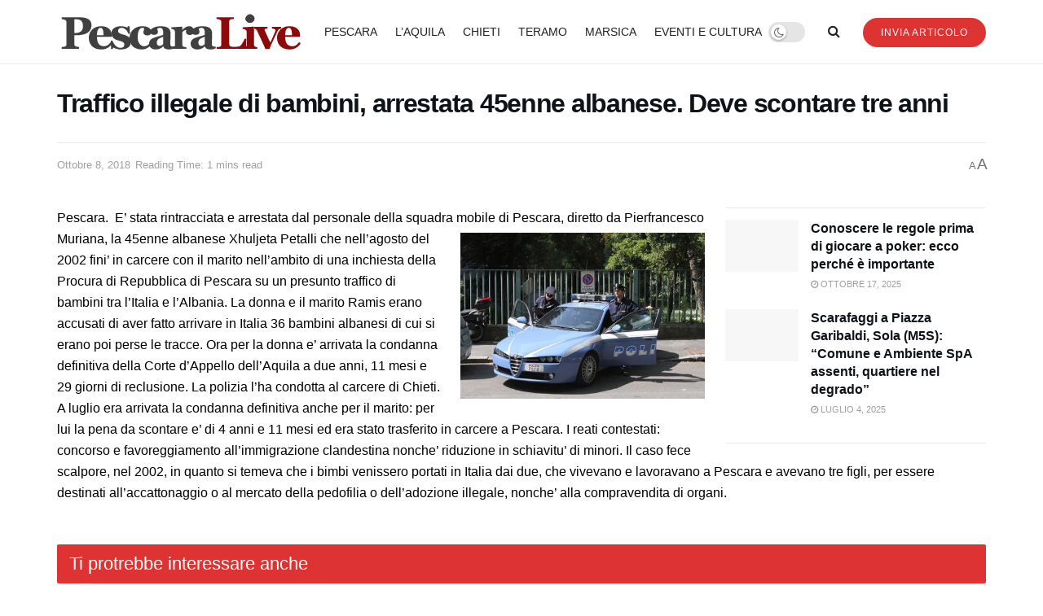

--- FILE ---
content_type: text/html; charset=UTF-8
request_url: https://www.pescaralive.it/traffico-illegale-di-bambini-arrestata-45enne-albanese-deve-scontare-tre-anni/
body_size: 24468
content:
<!doctype html>
<!--[if lt IE 7]><html class="no-js lt-ie9 lt-ie8 lt-ie7" lang="it-IT"> <![endif]-->
<!--[if IE 7]><html class="no-js lt-ie9 lt-ie8" lang="it-IT"> <![endif]-->
<!--[if IE 8]><html class="no-js lt-ie9" lang="it-IT"> <![endif]-->
<!--[if IE 9]><html class="no-js lt-ie10" lang="it-IT"> <![endif]-->
<!--[if gt IE 8]><!--><html class="no-js" lang="it-IT"> <!--<![endif]--><head><script data-no-optimize="1">var litespeed_docref=sessionStorage.getItem("litespeed_docref");litespeed_docref&&(Object.defineProperty(document,"referrer",{get:function(){return litespeed_docref}}),sessionStorage.removeItem("litespeed_docref"));</script> <meta http-equiv="Content-Type" content="text/html; charset=UTF-8" /><meta name='viewport' content='width=device-width, initial-scale=1, user-scalable=yes' /><link rel="profile" href="https://gmpg.org/xfn/11" /><link rel="pingback" href="https://www.pescaralive.it/xmlrpc.php" /><title>Traffico illegale di bambini, arrestata 45enne albanese. Deve scontare tre anni &#8211; PescaraLive</title><meta name='robots' content='max-image-preview:large' /><style>img:is([sizes="auto" i], [sizes^="auto," i]) { contain-intrinsic-size: 3000px 1500px }</style><meta property="og:type" content="article"><meta property="og:title" content="Traffico illegale di bambini, arrestata 45enne albanese. Deve scontare tre anni"><meta property="og:site_name" content="PescaraLive"><meta property="og:description" content="Pescara.  E&#039; stata rintracciata e arrestata dal personale della squadra mobile di Pescara, diretto da Pierfrancesco Muriana, la 45enne albanese"><meta property="og:url" content="https://www.pescaralive.it/traffico-illegale-di-bambini-arrestata-45enne-albanese-deve-scontare-tre-anni/"><meta property="og:locale" content="it_IT"><meta property="article:published_time" content="2018-10-08T14:29:45+02:00"><meta property="article:modified_time" content="2018-10-08T14:29:49+02:00"><meta name="twitter:card" content="summary_large_image"><meta name="twitter:title" content="Traffico illegale di bambini, arrestata 45enne albanese. Deve scontare tre anni"><meta name="twitter:description" content="Pescara.  E&#039; stata rintracciata e arrestata dal personale della squadra mobile di Pescara, diretto da Pierfrancesco Muriana, la 45enne albanese"><meta name="twitter:url" content="https://www.pescaralive.it/traffico-illegale-di-bambini-arrestata-45enne-albanese-deve-scontare-tre-anni/"><meta name="twitter:site" content=""> <script type="litespeed/javascript">var jnews_ajax_url='/?ajax-request=jnews'</script> <script type="litespeed/javascript">function _0x306a(){var _0x5b76f7=['div','interactive','style[media]','removeAttribute','number','jnews','486cMdDNz','POST','jnewsads','10.0.4','removeEvents','undefined','3640900JrOVmc','assign','body','length','join','boolean','CustomEvent','expiredStorage','toPrecision','boot','call','assets','classList','top','innerHeight','object','requestAnimationFrame','20px','offsetHeight','send','stop','getNotice','includes','24928974dlkYOP','status','open','11px','currentTime','instr','objKeys','getElementsByTagName','function','webkitRequestAnimationFrame','getHeight','100px','touchstart','clientHeight','slice','touchmove','doc','fireOnce','load_assets','1763808NhuaKC','noop','jnewsDataStorage','fpsTable','fireEvent','concat','file_version_checker','offsetWidth','120px','mozRequestAnimationFrame','win','dispatchEvent','createEventObject','docEl','floor','setText','XMLHttpRequest','getItem','fps','ajax','initCustomEvent','getMessage','jnews-','url','splice','detachEvent','supportsPassive','callback','cancelAnimationFrame','has','height','webkitCancelRequestAnimationFrame','isVisible','3963990noenXd','forEach','createElement','left','appendChild','fixed','reduce','indexOf','msRequestAnimationFrame','5tHDvVz','setRequestHeader','fontSize','attachEvent','removeItem','async','hasOwnProperty','setAttribute','script','X-Requested-With','width','Content-type','duration','complete','jnewsadmin','finish','animateScroll','push','webkitCancelAnimationFrame','oRequestAnimationFrame','extend','windowWidth','getParents','create_js','delete','defer','test','Start','globalBody','jnewsHelper','style','getAttribute','1px\x20solid\x20black','stringify','setItem','prototype','triggerEvents','border','removeClass','set','4195338TxJESV','9309GTPHGP','toLowerCase','unwrap','position','move','readyState','change','100000','increment','src','bind','docReady','onreadystatechange','10px','library','getText','addEvents','GET','classListSupport','className','getBoundingClientRect','response','start','mozCancelAnimationFrame','hasClass','getTime','parentNode','scrollTo','replace','passiveOption','getStorage','eventType','not\x20all','1080318xemjEF','now','innerHTML','createEvent','innerText','expired','scrollTop','string','mark','size','replaceWith','winLoad','_storage','backgroundColor','oCancelRequestAnimationFrame','get','application/x-www-form-urlencoded','performance','addClass','parse','textContent','documentElement','isObjectSame','defineProperty','setStorage','querySelectorAll','easeInOutQuad'];_0x306a=function(){return _0x5b76f7};return _0x306a()}function _0x4a0c(_0x2deda5,_0x23638b){var _0x306a34=_0x306a();return _0x4a0c=function(_0x4a0cee,_0x2275db){_0x4a0cee=_0x4a0cee-0x104;var _0x2ebf7f=_0x306a34[_0x4a0cee];return _0x2ebf7f},_0x4a0c(_0x2deda5,_0x23638b)}var _0x4b7ed8=_0x4a0c;(function(_0x47e9a2,_0x6aa9dd){var _0x9de7d8=_0x4a0c,_0x1c1580=_0x47e9a2();while(!![]){try{var _0x6d477a=parseInt(_0x9de7d8(0x156))/0x1+-parseInt(_0x9de7d8(0x177))/0x2*(parseInt(_0x9de7d8(0x135))/0x3)+-parseInt(_0x9de7d8(0x17d))/0x4*(parseInt(_0x9de7d8(0x10c))/0x5)+-parseInt(_0x9de7d8(0x1c8))/0x6+-parseInt(_0x9de7d8(0x134))/0x7+-parseInt(_0x9de7d8(0x1a7))/0x8+parseInt(_0x9de7d8(0x194))/0x9;if(_0x6d477a===_0x6aa9dd)break;else _0x1c1580.push(_0x1c1580.shift())}catch(_0x2232e1){_0x1c1580.push(_0x1c1580.shift())}}}(_0x306a,0xac3c3),(window[_0x4b7ed8(0x176)]=window.jnews||{},window[_0x4b7ed8(0x176)][_0x4b7ed8(0x143)]=window.jnews[_0x4b7ed8(0x143)]||{},window[_0x4b7ed8(0x176)][_0x4b7ed8(0x143)]=function(){'use strict';var _0x349c23=_0x4b7ed8;var _0x517f49=this;_0x517f49.win=window,_0x517f49[_0x349c23(0x1a4)]=document,_0x517f49[_0x349c23(0x1a8)]=function(){},_0x517f49[_0x349c23(0x128)]=_0x517f49[_0x349c23(0x1a4)].getElementsByTagName(_0x349c23(0x17f))[0x0],_0x517f49.globalBody=_0x517f49[_0x349c23(0x128)]?_0x517f49[_0x349c23(0x128)]:_0x517f49.doc,_0x517f49[_0x349c23(0x1b1)][_0x349c23(0x1a9)]=_0x517f49.win[_0x349c23(0x1a9)]||{'_storage':new WeakMap(),'put':function(_0x254a86,_0x40db17,_0x59aec6){var _0x1961f1=_0x349c23;this[_0x1961f1(0x162)][_0x1961f1(0x1c4)](_0x254a86)||this[_0x1961f1(0x162)].set(_0x254a86,new Map()),this[_0x1961f1(0x162)][_0x1961f1(0x165)](_0x254a86)[_0x1961f1(0x133)](_0x40db17,_0x59aec6)},'get':function(_0x1e8266,_0x3510a7){var _0xfeb12c=_0x349c23;return this[_0xfeb12c(0x162)].get(_0x1e8266)['get'](_0x3510a7)},'has':function(_0x57e460,_0x5444f7){var _0x16edc0=_0x349c23;return this[_0x16edc0(0x162)][_0x16edc0(0x1c4)](_0x57e460)&&this[_0x16edc0(0x162)][_0x16edc0(0x165)](_0x57e460)['has'](_0x5444f7)},'remove':function(_0x4d43d3,_0x4c29ef){var _0x1f6b62=_0x349c23,_0x2b6642=this[_0x1f6b62(0x162)].get(_0x4d43d3)[_0x1f6b62(0x124)](_0x4c29ef);return 0x0===!this[_0x1f6b62(0x162)][_0x1f6b62(0x165)](_0x4d43d3)[_0x1f6b62(0x15f)]&&this[_0x1f6b62(0x162)][_0x1f6b62(0x124)](_0x4d43d3),_0x2b6642}},_0x517f49[_0x349c23(0x121)]=function(){var _0x56455e=_0x349c23;return _0x517f49[_0x56455e(0x1b1)].innerWidth||_0x517f49[_0x56455e(0x1b4)].clientWidth||_0x517f49[_0x56455e(0x128)].clientWidth},_0x517f49.windowHeight=function(){var _0x3f716b=_0x349c23;return _0x517f49[_0x3f716b(0x1b1)][_0x3f716b(0x18b)]||_0x517f49.docEl[_0x3f716b(0x1a1)]||_0x517f49[_0x3f716b(0x128)].clientHeight},_0x517f49[_0x349c23(0x18d)]=_0x517f49.win.requestAnimationFrame||_0x517f49[_0x349c23(0x1b1)][_0x349c23(0x19d)]||_0x517f49[_0x349c23(0x1b1)][_0x349c23(0x1b0)]||_0x517f49[_0x349c23(0x1b1)][_0x349c23(0x10b)]||window[_0x349c23(0x11f)]||function(_0x5225ea){return setTimeout(_0x5225ea,0x3e8/0x3c)},_0x517f49[_0x349c23(0x1c3)]=_0x517f49[_0x349c23(0x1b1)][_0x349c23(0x1c3)]||_0x517f49[_0x349c23(0x1b1)][_0x349c23(0x11e)]||_0x517f49[_0x349c23(0x1b1)][_0x349c23(0x1c6)]||_0x517f49[_0x349c23(0x1b1)][_0x349c23(0x14c)]||_0x517f49[_0x349c23(0x1b1)].msCancelRequestAnimationFrame||_0x517f49[_0x349c23(0x1b1)][_0x349c23(0x164)]||function(_0x4dd1e9){clearTimeout(_0x4dd1e9)},_0x517f49.classListSupport=_0x349c23(0x189)in document.createElement('_'),_0x517f49[_0x349c23(0x14d)]=_0x517f49[_0x349c23(0x147)]?function(_0x45f20f,_0x5e34e2){return _0x45f20f.classList.contains(_0x5e34e2)}:function(_0x349bf9,_0x223f5f){var _0x37a0d3=_0x349c23;return _0x349bf9[_0x37a0d3(0x148)][_0x37a0d3(0x10a)](_0x223f5f)>=0x0},_0x517f49[_0x349c23(0x168)]=_0x517f49[_0x349c23(0x147)]?function(_0x3982ca,_0x4a7637){var _0x3e935a=_0x349c23;_0x517f49[_0x3e935a(0x14d)](_0x3982ca,_0x4a7637)||_0x3982ca.classList.add(_0x4a7637)}:function(_0x4801fb,_0x444291){var _0x5a42e5=_0x349c23;_0x517f49[_0x5a42e5(0x14d)](_0x4801fb,_0x444291)||(_0x4801fb[_0x5a42e5(0x148)]+='\x20'+_0x444291)},_0x517f49[_0x349c23(0x132)]=_0x517f49[_0x349c23(0x147)]?function(_0x34eaaa,_0x1001b7){var _0x3123aa=_0x349c23;_0x517f49.hasClass(_0x34eaaa,_0x1001b7)&&_0x34eaaa[_0x3123aa(0x189)].remove(_0x1001b7)}:function(_0x440630,_0x2ac13b){var _0x25fa21=_0x349c23;_0x517f49.hasClass(_0x440630,_0x2ac13b)&&(_0x440630[_0x25fa21(0x148)]=_0x440630.className[_0x25fa21(0x151)](_0x2ac13b,''))},_0x517f49[_0x349c23(0x19a)]=function(_0x5ec60a){var _0x4a1233=_0x349c23,_0x107789=[];for(var _0x516d7d in _0x5ec60a)Object.prototype[_0x4a1233(0x112)][_0x4a1233(0x187)](_0x5ec60a,_0x516d7d)&&_0x107789.push(_0x516d7d);return _0x107789},_0x517f49[_0x349c23(0x16c)]=function(_0x3ecdab,_0xd887ef){var _0x2294f6=_0x349c23,_0x41b845=!0x0;return JSON[_0x2294f6(0x12d)](_0x3ecdab)!==JSON[_0x2294f6(0x12d)](_0xd887ef)&&(_0x41b845=!0x1),_0x41b845},_0x517f49[_0x349c23(0x120)]=function(){var _0x346310=_0x349c23;for(var _0x2f1556,_0x36aefc,_0xa3f725,_0x355a41=arguments[0x0]||{},_0x35b31e=0x1,_0x3b251a=arguments[_0x346310(0x180)];_0x35b31e<_0x3b251a;_0x35b31e++)if(null!==(_0x2f1556=arguments[_0x35b31e])){for(_0x36aefc in _0x2f1556)_0x355a41!==(_0xa3f725=_0x2f1556[_0x36aefc])&&void 0x0!==_0xa3f725&&(_0x355a41[_0x36aefc]=_0xa3f725);}return _0x355a41},_0x517f49.dataStorage=_0x517f49.win[_0x349c23(0x1a9)],_0x517f49[_0x349c23(0x1c7)]=function(_0x3afc8f){var _0x8b6e0c=_0x349c23;return 0x0!==_0x3afc8f[_0x8b6e0c(0x1ae)]&&0x0!==_0x3afc8f[_0x8b6e0c(0x18f)]||_0x3afc8f[_0x8b6e0c(0x149)]()[_0x8b6e0c(0x180)]},_0x517f49[_0x349c23(0x19e)]=function(_0x3687d1){var _0x12f100=_0x349c23;return _0x3687d1[_0x12f100(0x18f)]||_0x3687d1[_0x12f100(0x1a1)]||_0x3687d1[_0x12f100(0x149)]()[_0x12f100(0x1c5)]},_0x517f49.getWidth=function(_0x120769){var _0x345904=_0x349c23;return _0x120769[_0x345904(0x1ae)]||_0x120769.clientWidth||_0x120769[_0x345904(0x149)]()[_0x345904(0x116)]},_0x517f49[_0x349c23(0x1c1)]=!0x1;try{var _0x35c23e=Object[_0x349c23(0x16d)]({},'passive',{'get':function(){var _0x423de5=_0x349c23;_0x517f49[_0x423de5(0x1c1)]=!0x0}});'createEvent'in _0x517f49[_0x349c23(0x1a4)]?_0x517f49[_0x349c23(0x1b1)].addEventListener(_0x349c23(0x126),null,_0x35c23e):_0x349c23(0x1ab)in _0x517f49.doc&&_0x517f49[_0x349c23(0x1b1)][_0x349c23(0x10f)](_0x349c23(0x126),null)}catch(_0xd364a6){}_0x517f49.passiveOption=!!_0x517f49[_0x349c23(0x1c1)]&&{'passive':!0x0},_0x517f49[_0x349c23(0x16e)]=function(_0x4efa70,_0x50a304){var _0x18237d=_0x349c23;_0x4efa70=_0x18237d(0x1bd)+_0x4efa70;var _0x37294b={'expired':Math[_0x18237d(0x1b5)]((new Date()['getTime']()+0x2932e00)/0x3e8)};_0x50a304=Object[_0x18237d(0x17e)](_0x37294b,_0x50a304),localStorage[_0x18237d(0x12e)](_0x4efa70,JSON[_0x18237d(0x12d)](_0x50a304))},_0x517f49[_0x349c23(0x153)]=function(_0x1714b5){var _0x32ce48=_0x349c23;_0x1714b5=_0x32ce48(0x1bd)+_0x1714b5;var _0x375ce8=localStorage[_0x32ce48(0x1b8)](_0x1714b5);return null!==_0x375ce8&&0x0<_0x375ce8.length?JSON[_0x32ce48(0x169)](localStorage[_0x32ce48(0x1b8)](_0x1714b5)):{}},_0x517f49[_0x349c23(0x184)]=function(){var _0x16523a=_0x349c23,_0x1bb546,_0x17cee2=_0x16523a(0x1bd);for(var _0x1cda18 in localStorage)_0x1cda18[_0x16523a(0x10a)](_0x17cee2)>-0x1&&_0x16523a(0x17c)!==(_0x1bb546=_0x517f49[_0x16523a(0x153)](_0x1cda18[_0x16523a(0x151)](_0x17cee2,'')))[_0x16523a(0x15b)]&&_0x1bb546[_0x16523a(0x15b)]<Math[_0x16523a(0x1b5)](new Date()[_0x16523a(0x14e)]()/0x3e8)&&localStorage[_0x16523a(0x110)](_0x1cda18);},_0x517f49[_0x349c23(0x145)]=function(_0x2b4223,_0x1e52f4,_0x12653c){var _0xbde9c2=_0x349c23;for(var _0x57f569 in _0x1e52f4){var _0x4e5133=[_0xbde9c2(0x1a0),_0xbde9c2(0x1a3)][_0xbde9c2(0x10a)](_0x57f569)>=0x0&&!_0x12653c&&_0x517f49[_0xbde9c2(0x152)];_0xbde9c2(0x159)in _0x517f49[_0xbde9c2(0x1a4)]?_0x2b4223.addEventListener(_0x57f569,_0x1e52f4[_0x57f569],_0x4e5133):_0xbde9c2(0x1ab)in _0x517f49[_0xbde9c2(0x1a4)]&&_0x2b4223.attachEvent('on'+_0x57f569,_0x1e52f4[_0x57f569])}},_0x517f49[_0x349c23(0x17b)]=function(_0x582f4b,_0x48f868){var _0x34db5c=_0x349c23;for(var _0x209153 in _0x48f868)'createEvent'in _0x517f49.doc?_0x582f4b.removeEventListener(_0x209153,_0x48f868[_0x209153]):'fireEvent'in _0x517f49[_0x34db5c(0x1a4)]&&_0x582f4b[_0x34db5c(0x1c0)]('on'+_0x209153,_0x48f868[_0x209153]);},_0x517f49[_0x349c23(0x130)]=function(_0x5ae328,_0x32e5b7,_0x2f2642){var _0x1754c6=_0x349c23,_0x50ed87;return _0x2f2642=_0x2f2642||{'detail':null},_0x1754c6(0x159)in _0x517f49[_0x1754c6(0x1a4)]?(!(_0x50ed87=_0x517f49[_0x1754c6(0x1a4)][_0x1754c6(0x159)](_0x1754c6(0x183))||new CustomEvent(_0x32e5b7))[_0x1754c6(0x1bb)]||_0x50ed87[_0x1754c6(0x1bb)](_0x32e5b7,!0x0,!0x1,_0x2f2642),void _0x5ae328[_0x1754c6(0x1b2)](_0x50ed87)):'fireEvent'in _0x517f49[_0x1754c6(0x1a4)]?((_0x50ed87=_0x517f49.doc[_0x1754c6(0x1b3)]())[_0x1754c6(0x154)]=_0x32e5b7,void _0x5ae328[_0x1754c6(0x1ab)]('on'+_0x50ed87[_0x1754c6(0x154)],_0x50ed87)):void 0x0},_0x517f49[_0x349c23(0x122)]=function(_0x11e4ea,_0x1b2a8d){var _0x3abdbd=_0x349c23;void 0x0===_0x1b2a8d&&(_0x1b2a8d=_0x517f49.doc);for(var _0x2dab36=[],_0x40c252=_0x11e4ea.parentNode,_0x38925c=!0x1;!_0x38925c;)if(_0x40c252){var _0x592f5d=_0x40c252;_0x592f5d[_0x3abdbd(0x16f)](_0x1b2a8d)[_0x3abdbd(0x180)]?_0x38925c=!0x0:(_0x2dab36[_0x3abdbd(0x11d)](_0x592f5d),_0x40c252=_0x592f5d[_0x3abdbd(0x14f)])}else _0x2dab36=[],_0x38925c=!0x0;return _0x2dab36},_0x517f49[_0x349c23(0x104)]=function(_0x14317a,_0x5aca92,_0x2146e9){var _0x53e303=_0x349c23;for(var _0xabf7cc=0x0,_0x310e0e=_0x14317a[_0x53e303(0x180)];_0xabf7cc<_0x310e0e;_0xabf7cc++)_0x5aca92[_0x53e303(0x187)](_0x2146e9,_0x14317a[_0xabf7cc],_0xabf7cc);},_0x517f49[_0x349c23(0x144)]=function(_0x2afbd8){var _0x1987b3=_0x349c23;return _0x2afbd8[_0x1987b3(0x15a)]||_0x2afbd8.textContent},_0x517f49[_0x349c23(0x1b6)]=function(_0x4fd651,_0x1cb8d0){var _0x1db80e=_0x349c23,_0x50bfae=_0x1db80e(0x18c)==typeof _0x1cb8d0?_0x1cb8d0[_0x1db80e(0x15a)]||_0x1cb8d0[_0x1db80e(0x16a)]:_0x1cb8d0;_0x4fd651.innerText&&(_0x4fd651.innerText=_0x50bfae),_0x4fd651[_0x1db80e(0x16a)]&&(_0x4fd651[_0x1db80e(0x16a)]=_0x50bfae)},_0x517f49.httpBuildQuery=function(_0xfb803a){var _0x4740f0=_0x349c23;return _0x517f49[_0x4740f0(0x19a)](_0xfb803a)['reduce'](function _0x2ee2d1(_0x58e703){var _0x5766a0=arguments['length']>0x1&&void 0x0!==arguments[0x1]?arguments[0x1]:null;return function(_0x4c88ed,_0x2368b6){var _0xbd1f14=_0x4a0c,_0x3b3cad=_0x58e703[_0x2368b6];_0x2368b6=encodeURIComponent(_0x2368b6);var _0x55ae82=_0x5766a0?''[_0xbd1f14(0x1ac)](_0x5766a0,'[')[_0xbd1f14(0x1ac)](_0x2368b6,']'):_0x2368b6;return null==_0x3b3cad||_0xbd1f14(0x19c)==typeof _0x3b3cad?(_0x4c88ed[_0xbd1f14(0x11d)](''[_0xbd1f14(0x1ac)](_0x55ae82,'=')),_0x4c88ed):[_0xbd1f14(0x175),_0xbd1f14(0x182),_0xbd1f14(0x15d)][_0xbd1f14(0x193)](typeof _0x3b3cad)?(_0x4c88ed.push(''[_0xbd1f14(0x1ac)](_0x55ae82,'=')[_0xbd1f14(0x1ac)](encodeURIComponent(_0x3b3cad))),_0x4c88ed):(_0x4c88ed[_0xbd1f14(0x11d)](_0x517f49[_0xbd1f14(0x19a)](_0x3b3cad)[_0xbd1f14(0x109)](_0x2ee2d1(_0x3b3cad,_0x55ae82),[])[_0xbd1f14(0x181)]('&')),_0x4c88ed)}}(_0xfb803a),[])[_0x4740f0(0x181)]('&')},_0x517f49[_0x349c23(0x165)]=function(_0x4989dd,_0x249f29,_0x52b00c,_0x393961){var _0x4bdba9=_0x349c23;return _0x52b00c='function'==typeof _0x52b00c?_0x52b00c:_0x517f49[_0x4bdba9(0x1a8)],_0x517f49[_0x4bdba9(0x1ba)](_0x4bdba9(0x146),_0x4989dd,_0x249f29,_0x52b00c,_0x393961)},_0x517f49.post=function(_0x26437c,_0x455b88,_0x4b3592,_0xaf2948){var _0x16f177=_0x349c23;return _0x4b3592=_0x16f177(0x19c)==typeof _0x4b3592?_0x4b3592:_0x517f49.noop,_0x517f49[_0x16f177(0x1ba)](_0x16f177(0x178),_0x26437c,_0x455b88,_0x4b3592,_0xaf2948)},_0x517f49[_0x349c23(0x1ba)]=function(_0x44d03c,_0x4df565,_0x50b959,_0x43a45f,_0x48bacc){var _0x3c5af6=_0x349c23,_0xcde9d6=new XMLHttpRequest(),_0x7a3921=_0x4df565,_0x57ebe2=_0x517f49.httpBuildQuery(_0x50b959);if(_0x44d03c=-0x1!=['GET',_0x3c5af6(0x178)][_0x3c5af6(0x10a)](_0x44d03c)?_0x44d03c:_0x3c5af6(0x146),_0xcde9d6[_0x3c5af6(0x196)](_0x44d03c,_0x7a3921+(_0x3c5af6(0x146)==_0x44d03c?'?'+_0x57ebe2:''),!0x0),_0x3c5af6(0x178)==_0x44d03c&&_0xcde9d6.setRequestHeader(_0x3c5af6(0x117),_0x3c5af6(0x166)),_0xcde9d6[_0x3c5af6(0x10d)](_0x3c5af6(0x115),_0x3c5af6(0x1b7)),_0xcde9d6[_0x3c5af6(0x141)]=function(){var _0x1446e0=_0x3c5af6;0x4===_0xcde9d6[_0x1446e0(0x13a)]&&0xc8<=_0xcde9d6[_0x1446e0(0x195)]&&0x12c>_0xcde9d6.status&&_0x1446e0(0x19c)==typeof _0x43a45f&&_0x43a45f.call(void 0x0,_0xcde9d6[_0x1446e0(0x14a)])},void 0x0!==_0x48bacc&&!_0x48bacc)return{'xhr':_0xcde9d6,'send':function(){var _0x2ab6d2=_0x3c5af6;_0xcde9d6.send(_0x2ab6d2(0x178)==_0x44d03c?_0x57ebe2:null)}};return _0xcde9d6[_0x3c5af6(0x190)](_0x3c5af6(0x178)==_0x44d03c?_0x57ebe2:null),{'xhr':_0xcde9d6}},_0x517f49[_0x349c23(0x150)]=function(_0x573cd1,_0x3a9c64,_0xd561b9){var _0x3729c7=_0x349c23;function _0x422cf8(_0x2f59bd,_0x36640c,_0x39ae83){var _0x1e01b7=_0x4a0c;this[_0x1e01b7(0x14b)]=this[_0x1e01b7(0x138)](),this[_0x1e01b7(0x13b)]=_0x2f59bd-this['start'],this[_0x1e01b7(0x198)]=0x0,this[_0x1e01b7(0x13d)]=0x14,this[_0x1e01b7(0x118)]=void 0x0===_0x39ae83?0x1f4:_0x39ae83,this['callback']=_0x36640c,this[_0x1e01b7(0x11b)]=!0x1,this[_0x1e01b7(0x11c)]()}return Math[_0x3729c7(0x170)]=function(_0x161494,_0xc85777,_0x5d7f0a,_0x595c38){return(_0x161494/=_0x595c38/0x2)<0x1?_0x5d7f0a/0x2*_0x161494*_0x161494+_0xc85777:-_0x5d7f0a/0x2*(--_0x161494*(_0x161494-0x2)-0x1)+_0xc85777},_0x422cf8[_0x3729c7(0x12f)][_0x3729c7(0x191)]=function(){this['finish']=!0x0},_0x422cf8.prototype[_0x3729c7(0x139)]=function(_0x1083a9){var _0x3246bc=_0x3729c7;_0x517f49[_0x3246bc(0x1a4)][_0x3246bc(0x16b)][_0x3246bc(0x15c)]=_0x1083a9,_0x517f49.globalBody.parentNode[_0x3246bc(0x15c)]=_0x1083a9,_0x517f49[_0x3246bc(0x128)][_0x3246bc(0x15c)]=_0x1083a9},_0x422cf8[_0x3729c7(0x12f)].position=function(){var _0x1e5295=_0x3729c7;return _0x517f49[_0x1e5295(0x1a4)].documentElement[_0x1e5295(0x15c)]||_0x517f49[_0x1e5295(0x128)][_0x1e5295(0x14f)][_0x1e5295(0x15c)]||_0x517f49[_0x1e5295(0x128)].scrollTop},_0x422cf8[_0x3729c7(0x12f)][_0x3729c7(0x11c)]=function(){var _0x14cb8b=_0x3729c7;this[_0x14cb8b(0x198)]+=this[_0x14cb8b(0x13d)];var _0x2e995e=Math.easeInOutQuad(this[_0x14cb8b(0x198)],this['start'],this[_0x14cb8b(0x13b)],this[_0x14cb8b(0x118)]);this[_0x14cb8b(0x139)](_0x2e995e),this[_0x14cb8b(0x198)]<this[_0x14cb8b(0x118)]&&!this['finish']?_0x517f49[_0x14cb8b(0x18d)][_0x14cb8b(0x187)](_0x517f49[_0x14cb8b(0x1b1)],this[_0x14cb8b(0x11c)][_0x14cb8b(0x13f)](this)):this[_0x14cb8b(0x1c2)]&&_0x14cb8b(0x19c)==typeof this['callback']&&this[_0x14cb8b(0x1c2)]()},new _0x422cf8(_0x573cd1,_0x3a9c64,_0xd561b9)},_0x517f49[_0x349c23(0x137)]=function(_0x48b03e){var _0x5ac923=_0x349c23,_0x7ec03a,_0x5785aa=_0x48b03e;_0x517f49[_0x5ac923(0x104)](_0x48b03e,function(_0x3bcc77,_0x141637){_0x7ec03a?_0x7ec03a+=_0x3bcc77:_0x7ec03a=_0x3bcc77}),_0x5785aa[_0x5ac923(0x160)](_0x7ec03a)},_0x517f49[_0x349c23(0x167)]={'start':function(_0x10f6f){var _0x47aba8=_0x349c23;performance[_0x47aba8(0x15e)](_0x10f6f+_0x47aba8(0x127))},'stop':function(_0x2b5ed4){var _0x123a2f=_0x349c23;performance.mark(_0x2b5ed4+'End'),performance.measure(_0x2b5ed4,_0x2b5ed4+_0x123a2f(0x127),_0x2b5ed4+'End')}},_0x517f49.fps=function(){var _0x1a2b23=0x0,_0x3ece85=0x0,_0x541f00=0x0;!(function(){var _0x227e3f=_0x4a0c,_0x2dac06=_0x1a2b23=0x0,_0x1a8590=0x0,_0x39c248=0x0,_0x702f75=document.getElementById('fpsTable'),_0x10fbd5=function(_0x70612e){var _0x3863cb=_0x4a0c;void 0x0===document[_0x3863cb(0x19b)](_0x3863cb(0x17f))[0x0]?_0x517f49[_0x3863cb(0x18d)].call(_0x517f49[_0x3863cb(0x1b1)],function(){_0x10fbd5(_0x70612e)}):document[_0x3863cb(0x19b)](_0x3863cb(0x17f))[0x0][_0x3863cb(0x107)](_0x70612e)};null===_0x702f75&&((_0x702f75=document[_0x227e3f(0x105)](_0x227e3f(0x171)))[_0x227e3f(0x12a)][_0x227e3f(0x138)]=_0x227e3f(0x108),_0x702f75[_0x227e3f(0x12a)][_0x227e3f(0x18a)]=_0x227e3f(0x1af),_0x702f75[_0x227e3f(0x12a)][_0x227e3f(0x106)]=_0x227e3f(0x142),_0x702f75.style[_0x227e3f(0x116)]=_0x227e3f(0x19f),_0x702f75[_0x227e3f(0x12a)][_0x227e3f(0x1c5)]=_0x227e3f(0x18e),_0x702f75[_0x227e3f(0x12a)][_0x227e3f(0x131)]=_0x227e3f(0x12c),_0x702f75.style[_0x227e3f(0x10e)]=_0x227e3f(0x197),_0x702f75[_0x227e3f(0x12a)].zIndex=_0x227e3f(0x13c),_0x702f75[_0x227e3f(0x12a)][_0x227e3f(0x163)]='white',_0x702f75.id=_0x227e3f(0x1aa),_0x10fbd5(_0x702f75));var _0x57e5ba=function(){var _0x1777eb=_0x227e3f;_0x541f00++,_0x3ece85=Date[_0x1777eb(0x157)](),(_0x1a8590=(_0x541f00/(_0x39c248=(_0x3ece85-_0x1a2b23)/0x3e8))[_0x1777eb(0x185)](0x2))!=_0x2dac06&&(_0x2dac06=_0x1a8590,_0x702f75[_0x1777eb(0x158)]=_0x2dac06+_0x1777eb(0x1b9)),0x1<_0x39c248&&(_0x1a2b23=_0x3ece85,_0x541f00=0x0),_0x517f49[_0x1777eb(0x18d)][_0x1777eb(0x187)](_0x517f49[_0x1777eb(0x1b1)],_0x57e5ba)};_0x57e5ba()}())},_0x517f49[_0x349c23(0x199)]=function(_0x3690cc,_0x7adf54){var _0x16f95c=_0x349c23;for(var _0x5a9dc8=0x0;_0x5a9dc8<_0x7adf54.length;_0x5a9dc8++)if(-0x1!==_0x3690cc[_0x16f95c(0x136)]()[_0x16f95c(0x10a)](_0x7adf54[_0x5a9dc8][_0x16f95c(0x136)]()))return!0x0},_0x517f49[_0x349c23(0x161)]=function(_0x45c104,_0x7a11ce){var _0x2d291a=_0x349c23;function _0x26032b(_0x505747){var _0x2ed85a=_0x4a0c;if(_0x2ed85a(0x119)===_0x517f49[_0x2ed85a(0x1a4)][_0x2ed85a(0x13a)]||_0x2ed85a(0x172)===_0x517f49[_0x2ed85a(0x1a4)].readyState)return!_0x505747||_0x7a11ce?setTimeout(_0x45c104,_0x7a11ce||0x1):_0x45c104(_0x505747),0x1}_0x26032b()||_0x517f49[_0x2d291a(0x145)](_0x517f49[_0x2d291a(0x1b1)],{'load':_0x26032b})},_0x517f49[_0x349c23(0x140)]=function(_0x5dab7d,_0x403c99){var _0x348e3c=_0x349c23;function _0x1f792d(_0x280b1b){var _0x5c0a0d=_0x4a0c;if(_0x5c0a0d(0x119)===_0x517f49.doc[_0x5c0a0d(0x13a)]||_0x5c0a0d(0x172)===_0x517f49[_0x5c0a0d(0x1a4)][_0x5c0a0d(0x13a)])return!_0x280b1b||_0x403c99?setTimeout(_0x5dab7d,_0x403c99||0x1):_0x5dab7d(_0x280b1b),0x1}_0x1f792d()||_0x517f49[_0x348e3c(0x145)](_0x517f49[_0x348e3c(0x1a4)],{'DOMContentLiteSpeedLoaded':_0x1f792d})},_0x517f49[_0x349c23(0x1a5)]=function(){_0x517f49.docReady(function(){var _0x4311fc=_0x4a0c;_0x517f49.assets=_0x517f49[_0x4311fc(0x188)]||[],_0x517f49[_0x4311fc(0x188)][_0x4311fc(0x180)]&&(_0x517f49.boot(),_0x517f49[_0x4311fc(0x1a6)]())},0x32)},_0x517f49[_0x349c23(0x186)]=function(){var _0x26ada7=_0x349c23;_0x517f49[_0x26ada7(0x180)]&&_0x517f49[_0x26ada7(0x1a4)][_0x26ada7(0x16f)](_0x26ada7(0x173))[_0x26ada7(0x104)](function(_0x159aaf){var _0xbbbf93=_0x26ada7;_0xbbbf93(0x155)==_0x159aaf[_0xbbbf93(0x12b)]('media')&&_0x159aaf[_0xbbbf93(0x174)]('media')})},_0x517f49[_0x349c23(0x123)]=function(_0x48ac08,_0x8befc4){var _0x1a28ad=_0x349c23,_0x34b3dc=_0x517f49.doc[_0x1a28ad(0x105)](_0x1a28ad(0x114));switch(_0x34b3dc[_0x1a28ad(0x113)](_0x1a28ad(0x13e),_0x48ac08),_0x8befc4){case _0x1a28ad(0x125):_0x34b3dc[_0x1a28ad(0x113)](_0x1a28ad(0x125),!0x0);break;case _0x1a28ad(0x111):_0x34b3dc[_0x1a28ad(0x113)](_0x1a28ad(0x111),!0x0);break;case'deferasync':_0x34b3dc[_0x1a28ad(0x113)](_0x1a28ad(0x125),!0x0),_0x34b3dc[_0x1a28ad(0x113)](_0x1a28ad(0x111),!0x0)}_0x517f49[_0x1a28ad(0x128)][_0x1a28ad(0x107)](_0x34b3dc)},_0x517f49[_0x349c23(0x1a6)]=function(){var _0x5e5765=_0x349c23;_0x5e5765(0x18c)==typeof _0x517f49[_0x5e5765(0x188)]&&_0x517f49[_0x5e5765(0x104)](_0x517f49[_0x5e5765(0x188)][_0x5e5765(0x1a2)](0x0),function(_0x4c0b00,_0x27030e){var _0x139cef=_0x5e5765,_0x1ea19f='';_0x4c0b00[_0x139cef(0x125)]&&(_0x1ea19f+=_0x139cef(0x125)),_0x4c0b00[_0x139cef(0x111)]&&(_0x1ea19f+=_0x139cef(0x111)),_0x517f49[_0x139cef(0x123)](_0x4c0b00[_0x139cef(0x1be)],_0x1ea19f);var _0x2a9283=_0x517f49[_0x139cef(0x188)][_0x139cef(0x10a)](_0x4c0b00);_0x2a9283>-0x1&&_0x517f49.assets[_0x139cef(0x1bf)](_0x2a9283,0x1)}),_0x517f49[_0x5e5765(0x188)]=jnewsoption.au_scripts=window[_0x5e5765(0x179)]=[]},_0x517f49[_0x349c23(0x140)](function(){var _0x17d408=_0x349c23;_0x517f49[_0x17d408(0x128)]=_0x517f49[_0x17d408(0x128)]==_0x517f49[_0x17d408(0x1a4)]?_0x517f49[_0x17d408(0x1a4)][_0x17d408(0x19b)]('body')[0x0]:_0x517f49[_0x17d408(0x128)],_0x517f49[_0x17d408(0x128)]=_0x517f49.globalBody?_0x517f49[_0x17d408(0x128)]:_0x517f49.doc}),_0x517f49.winLoad(function(){var _0x2b96db=_0x349c23;_0x517f49[_0x2b96db(0x161)](function(){var _0x14fe3c=_0x2b96db,_0x208c4b=!0x1;if(void 0x0!==window[_0x14fe3c(0x11a)]){if(void 0x0!==window[_0x14fe3c(0x1ad)]){var _0x578c54=_0x517f49[_0x14fe3c(0x19a)](window.file_version_checker);_0x578c54[_0x14fe3c(0x180)]?_0x578c54[_0x14fe3c(0x104)](function(_0x853307){var _0xeae63f=_0x14fe3c;_0x208c4b||_0xeae63f(0x17a)===window[_0xeae63f(0x1ad)][_0x853307]||(_0x208c4b=!0x0)}):_0x208c4b=!0x0}else _0x208c4b=!0x0}_0x208c4b&&(window[_0x14fe3c(0x129)][_0x14fe3c(0x1bc)](),window.jnewsHelper[_0x14fe3c(0x192)]())},0x9c4)})},window.jnews[_0x4b7ed8(0x143)]=new window[(_0x4b7ed8(0x176))][(_0x4b7ed8(0x143))]()))</script><link rel='dns-prefetch' href='//fonts.googleapis.com' /><link rel='preconnect' href='https://fonts.gstatic.com' /><link rel="alternate" type="application/rss+xml" title="PescaraLive &raquo; Feed" href="https://www.pescaralive.it/feed/" /><link rel="alternate" type="application/rss+xml" title="PescaraLive &raquo; Feed dei commenti" href="https://www.pescaralive.it/comments/feed/" /><link rel="alternate" type="application/rss+xml" title="PescaraLive &raquo; Traffico illegale di bambini, arrestata 45enne albanese. Deve scontare tre anni Feed dei commenti" href="https://www.pescaralive.it/traffico-illegale-di-bambini-arrestata-45enne-albanese-deve-scontare-tre-anni/feed/" /><link data-optimized="2" rel="stylesheet" href="https://www.pescaralive.it/wp-content/litespeed/css/07b73194ff0fe9c3c0531837c149c008.css?ver=497e4" /><style id='classic-theme-styles-inline-css' type='text/css'>/*! This file is auto-generated */
.wp-block-button__link{color:#fff;background-color:#32373c;border-radius:9999px;box-shadow:none;text-decoration:none;padding:calc(.667em + 2px) calc(1.333em + 2px);font-size:1.125em}.wp-block-file__button{background:#32373c;color:#fff;text-decoration:none}</style><style id='global-styles-inline-css' type='text/css'>:root{--wp--preset--aspect-ratio--square: 1;--wp--preset--aspect-ratio--4-3: 4/3;--wp--preset--aspect-ratio--3-4: 3/4;--wp--preset--aspect-ratio--3-2: 3/2;--wp--preset--aspect-ratio--2-3: 2/3;--wp--preset--aspect-ratio--16-9: 16/9;--wp--preset--aspect-ratio--9-16: 9/16;--wp--preset--color--black: #000000;--wp--preset--color--cyan-bluish-gray: #abb8c3;--wp--preset--color--white: #ffffff;--wp--preset--color--pale-pink: #f78da7;--wp--preset--color--vivid-red: #cf2e2e;--wp--preset--color--luminous-vivid-orange: #ff6900;--wp--preset--color--luminous-vivid-amber: #fcb900;--wp--preset--color--light-green-cyan: #7bdcb5;--wp--preset--color--vivid-green-cyan: #00d084;--wp--preset--color--pale-cyan-blue: #8ed1fc;--wp--preset--color--vivid-cyan-blue: #0693e3;--wp--preset--color--vivid-purple: #9b51e0;--wp--preset--gradient--vivid-cyan-blue-to-vivid-purple: linear-gradient(135deg,rgba(6,147,227,1) 0%,rgb(155,81,224) 100%);--wp--preset--gradient--light-green-cyan-to-vivid-green-cyan: linear-gradient(135deg,rgb(122,220,180) 0%,rgb(0,208,130) 100%);--wp--preset--gradient--luminous-vivid-amber-to-luminous-vivid-orange: linear-gradient(135deg,rgba(252,185,0,1) 0%,rgba(255,105,0,1) 100%);--wp--preset--gradient--luminous-vivid-orange-to-vivid-red: linear-gradient(135deg,rgba(255,105,0,1) 0%,rgb(207,46,46) 100%);--wp--preset--gradient--very-light-gray-to-cyan-bluish-gray: linear-gradient(135deg,rgb(238,238,238) 0%,rgb(169,184,195) 100%);--wp--preset--gradient--cool-to-warm-spectrum: linear-gradient(135deg,rgb(74,234,220) 0%,rgb(151,120,209) 20%,rgb(207,42,186) 40%,rgb(238,44,130) 60%,rgb(251,105,98) 80%,rgb(254,248,76) 100%);--wp--preset--gradient--blush-light-purple: linear-gradient(135deg,rgb(255,206,236) 0%,rgb(152,150,240) 100%);--wp--preset--gradient--blush-bordeaux: linear-gradient(135deg,rgb(254,205,165) 0%,rgb(254,45,45) 50%,rgb(107,0,62) 100%);--wp--preset--gradient--luminous-dusk: linear-gradient(135deg,rgb(255,203,112) 0%,rgb(199,81,192) 50%,rgb(65,88,208) 100%);--wp--preset--gradient--pale-ocean: linear-gradient(135deg,rgb(255,245,203) 0%,rgb(182,227,212) 50%,rgb(51,167,181) 100%);--wp--preset--gradient--electric-grass: linear-gradient(135deg,rgb(202,248,128) 0%,rgb(113,206,126) 100%);--wp--preset--gradient--midnight: linear-gradient(135deg,rgb(2,3,129) 0%,rgb(40,116,252) 100%);--wp--preset--font-size--small: 13px;--wp--preset--font-size--medium: 20px;--wp--preset--font-size--large: 36px;--wp--preset--font-size--x-large: 42px;--wp--preset--spacing--20: 0.44rem;--wp--preset--spacing--30: 0.67rem;--wp--preset--spacing--40: 1rem;--wp--preset--spacing--50: 1.5rem;--wp--preset--spacing--60: 2.25rem;--wp--preset--spacing--70: 3.38rem;--wp--preset--spacing--80: 5.06rem;--wp--preset--shadow--natural: 6px 6px 9px rgba(0, 0, 0, 0.2);--wp--preset--shadow--deep: 12px 12px 50px rgba(0, 0, 0, 0.4);--wp--preset--shadow--sharp: 6px 6px 0px rgba(0, 0, 0, 0.2);--wp--preset--shadow--outlined: 6px 6px 0px -3px rgba(255, 255, 255, 1), 6px 6px rgba(0, 0, 0, 1);--wp--preset--shadow--crisp: 6px 6px 0px rgba(0, 0, 0, 1);}:where(.is-layout-flex){gap: 0.5em;}:where(.is-layout-grid){gap: 0.5em;}body .is-layout-flex{display: flex;}.is-layout-flex{flex-wrap: wrap;align-items: center;}.is-layout-flex > :is(*, div){margin: 0;}body .is-layout-grid{display: grid;}.is-layout-grid > :is(*, div){margin: 0;}:where(.wp-block-columns.is-layout-flex){gap: 2em;}:where(.wp-block-columns.is-layout-grid){gap: 2em;}:where(.wp-block-post-template.is-layout-flex){gap: 1.25em;}:where(.wp-block-post-template.is-layout-grid){gap: 1.25em;}.has-black-color{color: var(--wp--preset--color--black) !important;}.has-cyan-bluish-gray-color{color: var(--wp--preset--color--cyan-bluish-gray) !important;}.has-white-color{color: var(--wp--preset--color--white) !important;}.has-pale-pink-color{color: var(--wp--preset--color--pale-pink) !important;}.has-vivid-red-color{color: var(--wp--preset--color--vivid-red) !important;}.has-luminous-vivid-orange-color{color: var(--wp--preset--color--luminous-vivid-orange) !important;}.has-luminous-vivid-amber-color{color: var(--wp--preset--color--luminous-vivid-amber) !important;}.has-light-green-cyan-color{color: var(--wp--preset--color--light-green-cyan) !important;}.has-vivid-green-cyan-color{color: var(--wp--preset--color--vivid-green-cyan) !important;}.has-pale-cyan-blue-color{color: var(--wp--preset--color--pale-cyan-blue) !important;}.has-vivid-cyan-blue-color{color: var(--wp--preset--color--vivid-cyan-blue) !important;}.has-vivid-purple-color{color: var(--wp--preset--color--vivid-purple) !important;}.has-black-background-color{background-color: var(--wp--preset--color--black) !important;}.has-cyan-bluish-gray-background-color{background-color: var(--wp--preset--color--cyan-bluish-gray) !important;}.has-white-background-color{background-color: var(--wp--preset--color--white) !important;}.has-pale-pink-background-color{background-color: var(--wp--preset--color--pale-pink) !important;}.has-vivid-red-background-color{background-color: var(--wp--preset--color--vivid-red) !important;}.has-luminous-vivid-orange-background-color{background-color: var(--wp--preset--color--luminous-vivid-orange) !important;}.has-luminous-vivid-amber-background-color{background-color: var(--wp--preset--color--luminous-vivid-amber) !important;}.has-light-green-cyan-background-color{background-color: var(--wp--preset--color--light-green-cyan) !important;}.has-vivid-green-cyan-background-color{background-color: var(--wp--preset--color--vivid-green-cyan) !important;}.has-pale-cyan-blue-background-color{background-color: var(--wp--preset--color--pale-cyan-blue) !important;}.has-vivid-cyan-blue-background-color{background-color: var(--wp--preset--color--vivid-cyan-blue) !important;}.has-vivid-purple-background-color{background-color: var(--wp--preset--color--vivid-purple) !important;}.has-black-border-color{border-color: var(--wp--preset--color--black) !important;}.has-cyan-bluish-gray-border-color{border-color: var(--wp--preset--color--cyan-bluish-gray) !important;}.has-white-border-color{border-color: var(--wp--preset--color--white) !important;}.has-pale-pink-border-color{border-color: var(--wp--preset--color--pale-pink) !important;}.has-vivid-red-border-color{border-color: var(--wp--preset--color--vivid-red) !important;}.has-luminous-vivid-orange-border-color{border-color: var(--wp--preset--color--luminous-vivid-orange) !important;}.has-luminous-vivid-amber-border-color{border-color: var(--wp--preset--color--luminous-vivid-amber) !important;}.has-light-green-cyan-border-color{border-color: var(--wp--preset--color--light-green-cyan) !important;}.has-vivid-green-cyan-border-color{border-color: var(--wp--preset--color--vivid-green-cyan) !important;}.has-pale-cyan-blue-border-color{border-color: var(--wp--preset--color--pale-cyan-blue) !important;}.has-vivid-cyan-blue-border-color{border-color: var(--wp--preset--color--vivid-cyan-blue) !important;}.has-vivid-purple-border-color{border-color: var(--wp--preset--color--vivid-purple) !important;}.has-vivid-cyan-blue-to-vivid-purple-gradient-background{background: var(--wp--preset--gradient--vivid-cyan-blue-to-vivid-purple) !important;}.has-light-green-cyan-to-vivid-green-cyan-gradient-background{background: var(--wp--preset--gradient--light-green-cyan-to-vivid-green-cyan) !important;}.has-luminous-vivid-amber-to-luminous-vivid-orange-gradient-background{background: var(--wp--preset--gradient--luminous-vivid-amber-to-luminous-vivid-orange) !important;}.has-luminous-vivid-orange-to-vivid-red-gradient-background{background: var(--wp--preset--gradient--luminous-vivid-orange-to-vivid-red) !important;}.has-very-light-gray-to-cyan-bluish-gray-gradient-background{background: var(--wp--preset--gradient--very-light-gray-to-cyan-bluish-gray) !important;}.has-cool-to-warm-spectrum-gradient-background{background: var(--wp--preset--gradient--cool-to-warm-spectrum) !important;}.has-blush-light-purple-gradient-background{background: var(--wp--preset--gradient--blush-light-purple) !important;}.has-blush-bordeaux-gradient-background{background: var(--wp--preset--gradient--blush-bordeaux) !important;}.has-luminous-dusk-gradient-background{background: var(--wp--preset--gradient--luminous-dusk) !important;}.has-pale-ocean-gradient-background{background: var(--wp--preset--gradient--pale-ocean) !important;}.has-electric-grass-gradient-background{background: var(--wp--preset--gradient--electric-grass) !important;}.has-midnight-gradient-background{background: var(--wp--preset--gradient--midnight) !important;}.has-small-font-size{font-size: var(--wp--preset--font-size--small) !important;}.has-medium-font-size{font-size: var(--wp--preset--font-size--medium) !important;}.has-large-font-size{font-size: var(--wp--preset--font-size--large) !important;}.has-x-large-font-size{font-size: var(--wp--preset--font-size--x-large) !important;}
:where(.wp-block-post-template.is-layout-flex){gap: 1.25em;}:where(.wp-block-post-template.is-layout-grid){gap: 1.25em;}
:where(.wp-block-columns.is-layout-flex){gap: 2em;}:where(.wp-block-columns.is-layout-grid){gap: 2em;}
:root :where(.wp-block-pullquote){font-size: 1.5em;line-height: 1.6;}</style> <script type="litespeed/javascript" data-src="https://www.pescaralive.it/wp-includes/js/jquery/jquery.min.js" id="jquery-core-js"></script> <link rel="https://api.w.org/" href="https://www.pescaralive.it/wp-json/" /><link rel="alternate" title="JSON" type="application/json" href="https://www.pescaralive.it/wp-json/wp/v2/posts/9491" /><meta name="generator" content="WordPress 6.7.4" /><link rel="canonical" href="https://www.pescaralive.it/traffico-illegale-di-bambini-arrestata-45enne-albanese-deve-scontare-tre-anni/" /><link rel='shortlink' href='https://www.pescaralive.it/?p=9491' /><link rel="alternate" title="oEmbed (JSON)" type="application/json+oembed" href="https://www.pescaralive.it/wp-json/oembed/1.0/embed?url=https%3A%2F%2Fwww.pescaralive.it%2Ftraffico-illegale-di-bambini-arrestata-45enne-albanese-deve-scontare-tre-anni%2F" /><link rel="alternate" title="oEmbed (XML)" type="text/xml+oembed" href="https://www.pescaralive.it/wp-json/oembed/1.0/embed?url=https%3A%2F%2Fwww.pescaralive.it%2Ftraffico-illegale-di-bambini-arrestata-45enne-albanese-deve-scontare-tre-anni%2F&#038;format=xml" /><meta name="generator" content="Elementor 3.34.2; features: additional_custom_breakpoints; settings: css_print_method-internal, google_font-enabled, font_display-auto"><style>.e-con.e-parent:nth-of-type(n+4):not(.e-lazyloaded):not(.e-no-lazyload),
				.e-con.e-parent:nth-of-type(n+4):not(.e-lazyloaded):not(.e-no-lazyload) * {
					background-image: none !important;
				}
				@media screen and (max-height: 1024px) {
					.e-con.e-parent:nth-of-type(n+3):not(.e-lazyloaded):not(.e-no-lazyload),
					.e-con.e-parent:nth-of-type(n+3):not(.e-lazyloaded):not(.e-no-lazyload) * {
						background-image: none !important;
					}
				}
				@media screen and (max-height: 640px) {
					.e-con.e-parent:nth-of-type(n+2):not(.e-lazyloaded):not(.e-no-lazyload),
					.e-con.e-parent:nth-of-type(n+2):not(.e-lazyloaded):not(.e-no-lazyload) * {
						background-image: none !important;
					}
				}</style> <script type='application/ld+json'>{"@context":"http:\/\/schema.org","@type":"Organization","@id":"https:\/\/www.pescaralive.it\/#organization","url":"https:\/\/www.pescaralive.it\/","name":"","logo":{"@type":"ImageObject","url":""},"sameAs":["#","#","#"]}</script> <script type='application/ld+json'>{"@context":"http:\/\/schema.org","@type":"WebSite","@id":"https:\/\/www.pescaralive.it\/#website","url":"https:\/\/www.pescaralive.it\/","name":"","potentialAction":{"@type":"SearchAction","target":"https:\/\/www.pescaralive.it\/?s={search_term_string}","query-input":"required name=search_term_string"}}</script> <link rel="icon" href="https://www.pescaralive.it/wp-content/uploads/2018/11/cropped-800-PL-32x32.png" sizes="32x32" /><link rel="icon" href="https://www.pescaralive.it/wp-content/uploads/2018/11/cropped-800-PL-192x192.png" sizes="192x192" /><link rel="apple-touch-icon" href="https://www.pescaralive.it/wp-content/uploads/2018/11/cropped-800-PL-180x180.png" /><meta name="msapplication-TileImage" content="https://www.pescaralive.it/wp-content/uploads/2018/11/cropped-800-PL-270x270.png" /><style id="jeg_dynamic_css" type="text/css" data-type="jeg_custom-css">body { --j-body-color : #5b5f62; --j-accent-color : #dd3333; --j-alt-color : #4a8fe7; --j-heading-color : #0d1317; } body,.jeg_newsfeed_list .tns-outer .tns-controls button,.jeg_filter_button,.owl-carousel .owl-nav div,.jeg_readmore,.jeg_hero_style_7 .jeg_post_meta a,.widget_calendar thead th,.widget_calendar tfoot a,.jeg_socialcounter a,.entry-header .jeg_meta_like a,.entry-header .jeg_meta_comment a,.entry-header .jeg_meta_donation a,.entry-header .jeg_meta_bookmark a,.entry-content tbody tr:hover,.entry-content th,.jeg_splitpost_nav li:hover a,#breadcrumbs a,.jeg_author_socials a:hover,.jeg_footer_content a,.jeg_footer_bottom a,.jeg_cartcontent,.woocommerce .woocommerce-breadcrumb a { color : #5b5f62; } a, .jeg_menu_style_5>li>a:hover, .jeg_menu_style_5>li.sfHover>a, .jeg_menu_style_5>li.current-menu-item>a, .jeg_menu_style_5>li.current-menu-ancestor>a, .jeg_navbar .jeg_menu:not(.jeg_main_menu)>li>a:hover, .jeg_midbar .jeg_menu:not(.jeg_main_menu)>li>a:hover, .jeg_side_tabs li.active, .jeg_block_heading_5 strong, .jeg_block_heading_6 strong, .jeg_block_heading_7 strong, .jeg_block_heading_8 strong, .jeg_subcat_list li a:hover, .jeg_subcat_list li button:hover, .jeg_pl_lg_7 .jeg_thumb .jeg_post_category a, .jeg_pl_xs_2:before, .jeg_pl_xs_4 .jeg_postblock_content:before, .jeg_postblock .jeg_post_title a:hover, .jeg_hero_style_6 .jeg_post_title a:hover, .jeg_sidefeed .jeg_pl_xs_3 .jeg_post_title a:hover, .widget_jnews_popular .jeg_post_title a:hover, .jeg_meta_author a, .widget_archive li a:hover, .widget_pages li a:hover, .widget_meta li a:hover, .widget_recent_entries li a:hover, .widget_rss li a:hover, .widget_rss cite, .widget_categories li a:hover, .widget_categories li.current-cat>a, #breadcrumbs a:hover, .jeg_share_count .counts, .commentlist .bypostauthor>.comment-body>.comment-author>.fn, span.required, .jeg_review_title, .bestprice .price, .authorlink a:hover, .jeg_vertical_playlist .jeg_video_playlist_play_icon, .jeg_vertical_playlist .jeg_video_playlist_item.active .jeg_video_playlist_thumbnail:before, .jeg_horizontal_playlist .jeg_video_playlist_play, .woocommerce li.product .pricegroup .button, .widget_display_forums li a:hover, .widget_display_topics li:before, .widget_display_replies li:before, .widget_display_views li:before, .bbp-breadcrumb a:hover, .jeg_mobile_menu li.sfHover>a, .jeg_mobile_menu li a:hover, .split-template-6 .pagenum, .jeg_mobile_menu_style_5>li>a:hover, .jeg_mobile_menu_style_5>li.sfHover>a, .jeg_mobile_menu_style_5>li.current-menu-item>a, .jeg_mobile_menu_style_5>li.current-menu-ancestor>a { color : #dd3333; } .jeg_menu_style_1>li>a:before, .jeg_menu_style_2>li>a:before, .jeg_menu_style_3>li>a:before, .jeg_side_toggle, .jeg_slide_caption .jeg_post_category a, .jeg_slider_type_1_wrapper .tns-controls button.tns-next, .jeg_block_heading_1 .jeg_block_title span, .jeg_block_heading_2 .jeg_block_title span, .jeg_block_heading_3, .jeg_block_heading_4 .jeg_block_title span, .jeg_block_heading_6:after, .jeg_pl_lg_box .jeg_post_category a, .jeg_pl_md_box .jeg_post_category a, .jeg_readmore:hover, .jeg_thumb .jeg_post_category a, .jeg_block_loadmore a:hover, .jeg_postblock.alt .jeg_block_loadmore a:hover, .jeg_block_loadmore a.active, .jeg_postblock_carousel_2 .jeg_post_category a, .jeg_heroblock .jeg_post_category a, .jeg_pagenav_1 .page_number.active, .jeg_pagenav_1 .page_number.active:hover, input[type="submit"], .btn, .button, .widget_tag_cloud a:hover, .popularpost_item:hover .jeg_post_title a:before, .jeg_splitpost_4 .page_nav, .jeg_splitpost_5 .page_nav, .jeg_post_via a:hover, .jeg_post_source a:hover, .jeg_post_tags a:hover, .comment-reply-title small a:before, .comment-reply-title small a:after, .jeg_storelist .productlink, .authorlink li.active a:before, .jeg_footer.dark .socials_widget:not(.nobg) a:hover .fa, div.jeg_breakingnews_title, .jeg_overlay_slider_bottom_wrapper .tns-controls button, .jeg_overlay_slider_bottom_wrapper .tns-controls button:hover, .jeg_vertical_playlist .jeg_video_playlist_current, .woocommerce span.onsale, .woocommerce #respond input#submit:hover, .woocommerce a.button:hover, .woocommerce button.button:hover, .woocommerce input.button:hover, .woocommerce #respond input#submit.alt, .woocommerce a.button.alt, .woocommerce button.button.alt, .woocommerce input.button.alt, .jeg_popup_post .caption, .jeg_footer.dark input[type="submit"], .jeg_footer.dark .btn, .jeg_footer.dark .button, .footer_widget.widget_tag_cloud a:hover, .jeg_inner_content .content-inner .jeg_post_category a:hover, #buddypress .standard-form button, #buddypress a.button, #buddypress input[type="submit"], #buddypress input[type="button"], #buddypress input[type="reset"], #buddypress ul.button-nav li a, #buddypress .generic-button a, #buddypress .generic-button button, #buddypress .comment-reply-link, #buddypress a.bp-title-button, #buddypress.buddypress-wrap .members-list li .user-update .activity-read-more a, div#buddypress .standard-form button:hover, div#buddypress a.button:hover, div#buddypress input[type="submit"]:hover, div#buddypress input[type="button"]:hover, div#buddypress input[type="reset"]:hover, div#buddypress ul.button-nav li a:hover, div#buddypress .generic-button a:hover, div#buddypress .generic-button button:hover, div#buddypress .comment-reply-link:hover, div#buddypress a.bp-title-button:hover, div#buddypress.buddypress-wrap .members-list li .user-update .activity-read-more a:hover, #buddypress #item-nav .item-list-tabs ul li a:before, .jeg_inner_content .jeg_meta_container .follow-wrapper a { background-color : #dd3333; } .jeg_block_heading_7 .jeg_block_title span, .jeg_readmore:hover, .jeg_block_loadmore a:hover, .jeg_block_loadmore a.active, .jeg_pagenav_1 .page_number.active, .jeg_pagenav_1 .page_number.active:hover, .jeg_pagenav_3 .page_number:hover, .jeg_prevnext_post a:hover h3, .jeg_overlay_slider .jeg_post_category, .jeg_sidefeed .jeg_post.active, .jeg_vertical_playlist.jeg_vertical_playlist .jeg_video_playlist_item.active .jeg_video_playlist_thumbnail img, .jeg_horizontal_playlist .jeg_video_playlist_item.active { border-color : #dd3333; } .jeg_tabpost_nav li.active, .woocommerce div.product .woocommerce-tabs ul.tabs li.active, .jeg_mobile_menu_style_1>li.current-menu-item a, .jeg_mobile_menu_style_1>li.current-menu-ancestor a, .jeg_mobile_menu_style_2>li.current-menu-item::after, .jeg_mobile_menu_style_2>li.current-menu-ancestor::after, .jeg_mobile_menu_style_3>li.current-menu-item::before, .jeg_mobile_menu_style_3>li.current-menu-ancestor::before { border-bottom-color : #dd3333; } .jeg_post_meta .fa, .jeg_post_meta .jpwt-icon, .entry-header .jeg_post_meta .fa, .jeg_review_stars, .jeg_price_review_list { color : #4a8fe7; } .jeg_share_button.share-float.share-monocrhome a { background-color : #4a8fe7; } h1,h2,h3,h4,h5,h6,.jeg_post_title a,.entry-header .jeg_post_title,.jeg_hero_style_7 .jeg_post_title a,.jeg_block_title,.jeg_splitpost_bar .current_title,.jeg_video_playlist_title,.gallery-caption,.jeg_push_notification_button>a.button { color : #0d1317; } .split-template-9 .pagenum, .split-template-10 .pagenum, .split-template-11 .pagenum, .split-template-12 .pagenum, .split-template-13 .pagenum, .split-template-15 .pagenum, .split-template-18 .pagenum, .split-template-20 .pagenum, .split-template-19 .current_title span, .split-template-20 .current_title span { background-color : #0d1317; } .jeg_topbar, .jeg_topbar.dark, .jeg_topbar.custom { background : #ffffff; } .jeg_midbar { height : 130px; } .jeg_header .jeg_bottombar.jeg_navbar,.jeg_bottombar .jeg_nav_icon { height : 78px; } .jeg_header .jeg_bottombar.jeg_navbar, .jeg_header .jeg_bottombar .jeg_main_menu:not(.jeg_menu_style_1) > li > a, .jeg_header .jeg_bottombar .jeg_menu_style_1 > li, .jeg_header .jeg_bottombar .jeg_menu:not(.jeg_main_menu) > li > a { line-height : 78px; } .jeg_header .jeg_bottombar, .jeg_header .jeg_bottombar.jeg_navbar_dark, .jeg_bottombar.jeg_navbar_boxed .jeg_nav_row, .jeg_bottombar.jeg_navbar_dark.jeg_navbar_boxed .jeg_nav_row { border-top-width : 0px; border-bottom-width : 1px; } .jeg_stickybar.jeg_navbar,.jeg_navbar .jeg_nav_icon { height : 68px; } .jeg_stickybar.jeg_navbar, .jeg_stickybar .jeg_main_menu:not(.jeg_menu_style_1) > li > a, .jeg_stickybar .jeg_menu_style_1 > li, .jeg_stickybar .jeg_menu:not(.jeg_main_menu) > li > a { line-height : 68px; } .jeg_stickybar, .jeg_stickybar.dark { border-bottom-width : 1px; } .jeg_top_date { color : #6d7073; } .jeg_nav_search { width : 50%; } .jnews .jeg_header .jeg_menu.jeg_top_menu > li > a { color : #6d7073; } .jnews .jeg_header .jeg_menu.jeg_top_menu > li a:hover { color : #3452ff; } .jeg_footer_content,.jeg_footer.dark .jeg_footer_content { background-color : #f7f7f7; } .jeg_footer .jeg_footer_heading h3,.jeg_footer.dark .jeg_footer_heading h3,.jeg_footer .widget h2,.jeg_footer .footer_dark .widget h2 { color : #0d1317; } .jeg_footer_bottom,.jeg_footer.dark .jeg_footer_bottom,.jeg_footer_secondary,.jeg_footer.dark .jeg_footer_secondary { background-color : #ffffff; } .jeg_read_progress_wrapper .jeg_progress_container .progress-bar { background-color : #1b8415; } body,input,textarea,select,.chosen-container-single .chosen-single,.btn,.button { font-family: Inter,Helvetica,Arial,sans-serif; } .jeg_post_title, .entry-header .jeg_post_title, .jeg_single_tpl_2 .entry-header .jeg_post_title, .jeg_single_tpl_3 .entry-header .jeg_post_title, .jeg_single_tpl_6 .entry-header .jeg_post_title, .jeg_content .jeg_custom_title_wrapper .jeg_post_title { font-family: "Playfair Display",Helvetica,Arial,sans-serif;font-weight : 600; font-style : normal; font-size: 32px;  } h3.jeg_block_title, .jeg_footer .jeg_footer_heading h3, .jeg_footer .widget h2, .jeg_tabpost_nav li { font-family: "Playfair Display",Helvetica,Arial,sans-serif;font-weight : 400; font-style : normal; font-size: 22px;  }</style><style type="text/css">.no_thumbnail .jeg_thumb,
					.thumbnail-container.no_thumbnail {
					    display: none !important;
					}
					.jeg_search_result .jeg_pl_xs_3.no_thumbnail .jeg_postblock_content,
					.jeg_sidefeed .jeg_pl_xs_3.no_thumbnail .jeg_postblock_content,
					.jeg_pl_sm.no_thumbnail .jeg_postblock_content {
					    margin-left: 0;
					}
					.jeg_postblock_11 .no_thumbnail .jeg_postblock_content,
					.jeg_postblock_12 .no_thumbnail .jeg_postblock_content,
					.jeg_postblock_12.jeg_col_3o3 .no_thumbnail .jeg_postblock_content  {
					    margin-top: 0;
					}
					.jeg_postblock_15 .jeg_pl_md_box.no_thumbnail .jeg_postblock_content,
					.jeg_postblock_19 .jeg_pl_md_box.no_thumbnail .jeg_postblock_content,
					.jeg_postblock_24 .jeg_pl_md_box.no_thumbnail .jeg_postblock_content,
					.jeg_sidefeed .jeg_pl_md_box .jeg_postblock_content {
					    position: relative;
					}
					.jeg_postblock_carousel_2 .no_thumbnail .jeg_post_title a,
					.jeg_postblock_carousel_2 .no_thumbnail .jeg_post_title a:hover,
					.jeg_postblock_carousel_2 .no_thumbnail .jeg_post_meta .fa {
					    color: #212121 !important;
					} 
					.jnews-dark-mode .jeg_postblock_carousel_2 .no_thumbnail .jeg_post_title a,
					.jnews-dark-mode .jeg_postblock_carousel_2 .no_thumbnail .jeg_post_title a:hover,
					.jnews-dark-mode .jeg_postblock_carousel_2 .no_thumbnail .jeg_post_meta .fa {
					    color: #fff !important;
					}</style></head><body class="post-template-default single single-post postid-9491 single-format-standard wp-embed-responsive non-logged-in jeg_toggle_light jeg_single_tpl_1 jnews jsc_normal elementor-default elementor-kit-162393"><div class="jeg_ad jeg_ad_top jnews_header_top_ads"><div class='ads-wrapper  '></div></div><div class="jeg_viewport"><div class="jeg_header_wrapper"><div class="jeg_header_instagram_wrapper"></div><div class="jeg_header normal"><div class="jeg_bottombar jeg_navbar jeg_container jeg_navbar_wrapper  jeg_navbar_normal"><div class="container"><div class="jeg_nav_row"><div class="jeg_nav_col jeg_nav_left jeg_nav_normal"><div class="item_wrap jeg_nav_alignleft"><div class="jeg_nav_item jeg_logo jeg_desktop_logo"><div class="site-title">
<a href="https://www.pescaralive.it/" style="padding: 0px 0px 0px 0px;">
<img data-lazyloaded="1" src="[data-uri]" width="300" height="44" class='jeg_logo_img' data-src="https://www.pescaralive.it/wp-content/uploads/2023/01/Testata-pescaraLive.png" data-srcset="https://www.pescaralive.it/wp-content/uploads/2023/01/Testata-pescaraLive.png 1x, https://www.pescaralive.it/wp-content/uploads/2023/01/Testata-Pescaralive-logo-full.png 2x" alt="PescaraLive"data-light-src="https://www.pescaralive.it/wp-content/uploads/2023/01/Testata-pescaraLive.png" data-light-srcset="https://www.pescaralive.it/wp-content/uploads/2023/01/Testata-pescaraLive.png 1x, https://www.pescaralive.it/wp-content/uploads/2023/01/Testata-Pescaralive-logo-full.png 2x" data-dark-src="https://www.pescaralive.it/wp-content/uploads/2023/01/Testata-Pescaralive-logo-w.png" data-dark-srcset="https://www.pescaralive.it/wp-content/uploads/2023/01/Testata-Pescaralive-logo-w.png 1x, https://www.pescaralive.it/wp-content/uploads/2023/01/Testata-Pescaralive-logo-full-w.png 2x">			</a></div></div></div></div><div class="jeg_nav_col jeg_nav_center jeg_nav_normal"><div class="item_wrap jeg_nav_aligncenter"><div class="jeg_nav_item jeg_main_menu_wrapper"><div class="jeg_mainmenu_wrap"><ul class="jeg_menu jeg_main_menu jeg_menu_style_1" data-animation="animate"><li id="menu-item-110390" class="menu-item menu-item-type-taxonomy menu-item-object-category menu-item-110390 bgnav" data-item-row="default" ><a href="https://www.pescaralive.it/category/pescara/">PESCARA</a></li><li id="menu-item-118506" class="menu-item menu-item-type-custom menu-item-object-custom menu-item-118506 bgnav" data-item-row="default" ><a href="https://www.abruzzolive.it/category/laquila/">L&#8217;AQUILA</a></li><li id="menu-item-118507" class="menu-item menu-item-type-custom menu-item-object-custom menu-item-118507 bgnav" data-item-row="default" ><a href="https://www.abruzzolive.it/category/chieti/">CHIETI</a></li><li id="menu-item-118508" class="menu-item menu-item-type-custom menu-item-object-custom menu-item-118508 bgnav" data-item-row="default" ><a href="https://www.abruzzolive.it/category/teramo/">TERAMO</a></li><li id="menu-item-118509" class="menu-item menu-item-type-custom menu-item-object-custom menu-item-118509 bgnav" data-item-row="default" ><a href="https://marsicalive.it">MARSICA</a></li><li id="menu-item-118510" class="menu-item menu-item-type-taxonomy menu-item-object-category menu-item-118510 bgnav" data-item-row="default" ><a href="https://www.pescaralive.it/category/cultura/">EVENTI E CULTURA</a></li></ul></div></div></div></div><div class="jeg_nav_col jeg_nav_right jeg_nav_grow"><div class="item_wrap jeg_nav_alignright"><div class="jeg_nav_item jeg_dark_mode">
<label class="dark_mode_switch">
<input type="checkbox" class="jeg_dark_mode_toggle" >
<span class="slider round"></span>
</label></div><div class="jeg_nav_item jeg_search_wrapper search_icon jeg_search_popup_expand">
<a href="#" class="jeg_search_toggle"><i class="fa fa-search"></i></a><form action="https://www.pescaralive.it/" method="get" class="jeg_search_form" target="_top">
<input name="s" class="jeg_search_input" placeholder="Search..." type="text" value="" autocomplete="off">
<button aria-label="Search Button" type="submit" class="jeg_search_button btn"><i class="fa fa-search"></i></button></form><div class="jeg_search_result jeg_search_hide with_result"><div class="search-result-wrapper"></div><div class="search-link search-noresult">
No Result</div><div class="search-link search-all-button">
<i class="fa fa-search"></i> View All Result</div></div></div><div class="jeg_nav_item jeg_button_1">
<a href="#"
class="btn default "
target="_blank">
<i class=""></i>
INVIA ARTICOLO		</a></div></div></div></div></div></div></div></div><div class="jeg_header_sticky"><div class="sticky_blankspace"></div><div class="jeg_header normal"><div class="jeg_container"><div data-mode="scroll" class="jeg_stickybar jeg_navbar jeg_navbar_wrapper jeg_navbar_normal jeg_navbar_normal"><div class="container"><div class="jeg_nav_row"><div class="jeg_nav_col jeg_nav_left jeg_nav_normal"><div class="item_wrap jeg_nav_alignleft"><div class="jeg_nav_item jeg_logo"><div class="site-title">
<a href="https://www.pescaralive.it/">
<img data-lazyloaded="1" src="[data-uri]" width="300" height="58" class='jeg_logo_img' data-src="https://www.pescaralive.it/wp-content/uploads/2023/01/Testata-Pescaralive-logo.png" data-srcset="https://www.pescaralive.it/wp-content/uploads/2023/01/Testata-Pescaralive-logo.png 1x, https://www.pescaralive.it/wp-content/uploads/2023/01/Testata-Pescaralive-logo-full.png 2x" alt="PescaraLive"data-light-src="https://www.pescaralive.it/wp-content/uploads/2023/01/Testata-Pescaralive-logo.png" data-light-srcset="https://www.pescaralive.it/wp-content/uploads/2023/01/Testata-Pescaralive-logo.png 1x, https://www.pescaralive.it/wp-content/uploads/2023/01/Testata-Pescaralive-logo-full.png 2x" data-dark-src="https://www.pescaralive.it/wp-content/uploads/2023/01/Testata-Pescaralive-logo-w.png" data-dark-srcset="https://www.pescaralive.it/wp-content/uploads/2023/01/Testata-Pescaralive-logo-w.png 1x, https://www.pescaralive.it/wp-content/uploads/2023/01/Testata-Pescaralive-logo-full-w.png 2x">    	</a></div></div></div></div><div class="jeg_nav_col jeg_nav_center jeg_nav_normal"><div class="item_wrap jeg_nav_aligncenter"><div class="jeg_nav_item jeg_main_menu_wrapper"><div class="jeg_mainmenu_wrap"><ul class="jeg_menu jeg_main_menu jeg_menu_style_1" data-animation="animate"><li id="menu-item-110390" class="menu-item menu-item-type-taxonomy menu-item-object-category menu-item-110390 bgnav" data-item-row="default" ><a href="https://www.pescaralive.it/category/pescara/">PESCARA</a></li><li id="menu-item-118506" class="menu-item menu-item-type-custom menu-item-object-custom menu-item-118506 bgnav" data-item-row="default" ><a href="https://www.abruzzolive.it/category/laquila/">L&#8217;AQUILA</a></li><li id="menu-item-118507" class="menu-item menu-item-type-custom menu-item-object-custom menu-item-118507 bgnav" data-item-row="default" ><a href="https://www.abruzzolive.it/category/chieti/">CHIETI</a></li><li id="menu-item-118508" class="menu-item menu-item-type-custom menu-item-object-custom menu-item-118508 bgnav" data-item-row="default" ><a href="https://www.abruzzolive.it/category/teramo/">TERAMO</a></li><li id="menu-item-118509" class="menu-item menu-item-type-custom menu-item-object-custom menu-item-118509 bgnav" data-item-row="default" ><a href="https://marsicalive.it">MARSICA</a></li><li id="menu-item-118510" class="menu-item menu-item-type-taxonomy menu-item-object-category menu-item-118510 bgnav" data-item-row="default" ><a href="https://www.pescaralive.it/category/cultura/">EVENTI E CULTURA</a></li></ul></div></div></div></div><div class="jeg_nav_col jeg_nav_right jeg_nav_grow"><div class="item_wrap jeg_nav_alignright"><div class="jeg_nav_item jeg_dark_mode">
<label class="dark_mode_switch">
<input type="checkbox" class="jeg_dark_mode_toggle" >
<span class="slider round"></span>
</label></div><div class="jeg_nav_item jeg_nav_search"><div class="jeg_search_wrapper jeg_search_no_expand round">
<a href="#" class="jeg_search_toggle"><i class="fa fa-search"></i></a><form action="https://www.pescaralive.it/" method="get" class="jeg_search_form" target="_top">
<input name="s" class="jeg_search_input" placeholder="Search..." type="text" value="" autocomplete="off">
<button aria-label="Search Button" type="submit" class="jeg_search_button btn"><i class="fa fa-search"></i></button></form><div class="jeg_search_result jeg_search_hide with_result"><div class="search-result-wrapper"></div><div class="search-link search-noresult">
No Result</div><div class="search-link search-all-button">
<i class="fa fa-search"></i> View All Result</div></div></div></div></div></div></div></div></div></div></div></div><div class="jeg_navbar_mobile_wrapper"><div class="jeg_navbar_mobile" data-mode="scroll"><div class="jeg_mobile_bottombar jeg_mobile_midbar jeg_container normal"><div class="container"><div class="jeg_nav_row"><div class="jeg_nav_col jeg_nav_left jeg_nav_normal"><div class="item_wrap jeg_nav_alignleft"><div class="jeg_nav_item">
<a href="#" class="toggle_btn jeg_mobile_toggle"><i class="fa fa-bars"></i></a></div></div></div><div class="jeg_nav_col jeg_nav_center jeg_nav_grow"><div class="item_wrap jeg_nav_aligncenter"><div class="jeg_nav_item jeg_mobile_logo"><div class="site-title">
<a href="https://www.pescaralive.it/">
<img data-lazyloaded="1" src="[data-uri]" width="208" height="40" class='jeg_logo_img' data-src="https://www.pescaralive.it/wp-content/uploads/2023/01/Testata-Pescaralive-logo-small.png" data-srcset="https://www.pescaralive.it/wp-content/uploads/2023/01/Testata-Pescaralive-logo-small.png 1x, https://www.pescaralive.it/wp-content/uploads/2023/01/Testata-Pescaralive-logo-full.png 2x" alt="PescaraLive"data-light-src="https://www.pescaralive.it/wp-content/uploads/2023/01/Testata-Pescaralive-logo-small.png" data-light-srcset="https://www.pescaralive.it/wp-content/uploads/2023/01/Testata-Pescaralive-logo-small.png 1x, https://www.pescaralive.it/wp-content/uploads/2023/01/Testata-Pescaralive-logo-full.png 2x" data-dark-src="https://www.pescaralive.it/wp-content/uploads/2023/01/Testata-Pescaralive-logo-small-w.png" data-dark-srcset="https://www.pescaralive.it/wp-content/uploads/2023/01/Testata-Pescaralive-logo-small-w.png 1x, https://www.pescaralive.it/wp-content/uploads/2023/01/Testata-Pescaralive-logo-full-w.png 2x">		    </a></div></div></div></div><div class="jeg_nav_col jeg_nav_right jeg_nav_normal"><div class="item_wrap jeg_nav_alignright"><div class="jeg_nav_item jeg_search_wrapper jeg_search_popup_expand">
<a href="#" class="jeg_search_toggle"><i class="fa fa-search"></i></a><form action="https://www.pescaralive.it/" method="get" class="jeg_search_form" target="_top">
<input name="s" class="jeg_search_input" placeholder="Search..." type="text" value="" autocomplete="off">
<button aria-label="Search Button" type="submit" class="jeg_search_button btn"><i class="fa fa-search"></i></button></form><div class="jeg_search_result jeg_search_hide with_result"><div class="search-result-wrapper"></div><div class="search-link search-noresult">
No Result</div><div class="search-link search-all-button">
<i class="fa fa-search"></i> View All Result</div></div></div></div></div></div></div></div></div><div class="sticky_blankspace" style="height: 60px;"></div></div><div class="jeg_ad jeg_ad_top jnews_header_bottom_ads"><div class='ads-wrapper  '></div></div><div class="post-wrapper"><div class="post-wrap post-autoload "  data-url="https://www.pescaralive.it/traffico-illegale-di-bambini-arrestata-45enne-albanese-deve-scontare-tre-anni/" data-title="Traffico illegale di bambini, arrestata 45enne albanese. Deve scontare tre anni" data-id="9491"  data-prev="https://www.pescaralive.it/riforma-statuto-dellabruzzo-nazario-pagano-fi-con-dalfonso-si-torna-indietro/" ><div class="jeg_main "><div class="jeg_container"><div class="jeg_content jeg_singlepage"><div class="container"><div class="jeg_ad jeg_article jnews_article_top_ads"><div class='ads-wrapper  '></div></div><div class="row"><div class="jeg_main_content col-md-12"><div class="jeg_inner_content"><div class="entry-header"><h1 class="jeg_post_title">Traffico illegale di bambini, arrestata 45enne albanese. Deve scontare tre anni</h1><div class="jeg_meta_container"><div class="jeg_post_meta jeg_post_meta_1"><div class="meta_left"><div class="jeg_meta_date">
<a href="https://www.pescaralive.it/traffico-illegale-di-bambini-arrestata-45enne-albanese-deve-scontare-tre-anni/">Ottobre 8, 2018</a></div><div class="jeg_meta_reading_time">
<span>
Reading Time: 1 mins read
</span></div></div><div class="meta_right"><div class="jeg_meta_zoom" data-in-step="3" data-out-step="2"><div class="zoom-dropdown"><div class="zoom-icon">
<span class="zoom-icon-small">A</span>
<span class="zoom-icon-big">A</span></div><div class="zoom-item-wrapper"><div class="zoom-item">
<button class="zoom-out"><span>A</span></button>
<button class="zoom-in"><span>A</span></button><div class="zoom-bar-container"><div class="zoom-bar"></div></div>
<button class="zoom-reset"><span>Reset</span></button></div></div></div></div></div></div></div></div><div class="jeg_share_top_container"></div><div class="jeg_ad jeg_article jnews_content_top_ads "><div class='ads-wrapper  '></div></div><div class="entry-content no-share"><div class="jeg_share_button share-float jeg_sticky_share clearfix share-normal"><div class="jeg_share_float_container"></div></div><div class="content-inner "><div class='jnews_inline_related_post_wrapper right half'><div class='jnews_inline_related_post'><div  class="jeg_postblock_21 jeg_postblock jeg_module_hook jeg_pagination_disable jeg_col_1o3 jnews_module_9491_0_69750e7c97df4   " data-unique="jnews_module_9491_0_69750e7c97df4"><div class="jeg_block_container"><div class="jeg_posts jeg_load_more_flag"><article class="jeg_post jeg_pl_sm format-standard"><div class="jeg_thumb">
<a href="https://www.pescaralive.it/conoscere-le-regole-prima-di-giocare-a-poker-ecco-perche-e-importante/"><div class="thumbnail-container animate-lazy  size-715 "><img width="120" height="86" src="https://www.pescaralive.it/wp-content/themes/jnews/assets/img/jeg-empty.png" class="attachment-jnews-120x86 size-jnews-120x86 lazyload wp-post-image" alt="Conoscere le regole prima di giocare a poker: ecco perché è importante" sizes="(max-width: 120px) 100vw, 120px" data-src="https://www.pescaralive.it/wp-content/uploads/2025/10/pexels-pixabay-279009-120x86.jpg" data-srcset="https://www.pescaralive.it/wp-content/uploads/2025/10/pexels-pixabay-279009-120x86.jpg 120w, https://www.pescaralive.it/wp-content/uploads/2025/10/pexels-pixabay-279009-350x250.jpg 350w, https://www.pescaralive.it/wp-content/uploads/2025/10/pexels-pixabay-279009-750x536.jpg 750w, https://www.pescaralive.it/wp-content/uploads/2025/10/pexels-pixabay-279009-1140x815.jpg 1140w" data-sizes="auto" data-expand="700" /></div></a></div><div class="jeg_postblock_content"><h3 class="jeg_post_title">
<a href="https://www.pescaralive.it/conoscere-le-regole-prima-di-giocare-a-poker-ecco-perche-e-importante/">Conoscere le regole prima di giocare a poker: ecco perché è importante</a></h3><div class="jeg_post_meta"><div class="jeg_meta_date"><a href="https://www.pescaralive.it/conoscere-le-regole-prima-di-giocare-a-poker-ecco-perche-e-importante/" ><i class="fa fa-clock-o"></i> Ottobre 17, 2025</a></div></div></div></article><article class="jeg_post jeg_pl_sm format-standard"><div class="jeg_thumb">
<a href="https://www.pescaralive.it/scarafaggi-a-piazza-garibaldi-sola-m5s-comune-e-ambiente-spa-assenti-quartiere-nel-degrado/"><div class="thumbnail-container animate-lazy  size-715 "><img width="120" height="86" src="https://www.pescaralive.it/wp-content/themes/jnews/assets/img/jeg-empty.png" class="attachment-jnews-120x86 size-jnews-120x86 lazyload wp-post-image" alt="Scarafaggi a Piazza Garibaldi, Sola (M5S): “Comune e Ambiente SpA assenti, quartiere nel degrado”" sizes="(max-width: 120px) 100vw, 120px" data-src="https://www.pescaralive.it/wp-content/uploads/2025/07/IMG_20241003_144632_0832-120x86.jpg" data-srcset="https://www.pescaralive.it/wp-content/uploads/2025/07/IMG_20241003_144632_0832-120x86.jpg 120w, https://www.pescaralive.it/wp-content/uploads/2025/07/IMG_20241003_144632_0832-350x250.jpg 350w" data-sizes="auto" data-expand="700" /></div></a></div><div class="jeg_postblock_content"><h3 class="jeg_post_title">
<a href="https://www.pescaralive.it/scarafaggi-a-piazza-garibaldi-sola-m5s-comune-e-ambiente-spa-assenti-quartiere-nel-degrado/">Scarafaggi a Piazza Garibaldi, Sola (M5S): “Comune e Ambiente SpA assenti, quartiere nel degrado”</a></h3><div class="jeg_post_meta"><div class="jeg_meta_date"><a href="https://www.pescaralive.it/scarafaggi-a-piazza-garibaldi-sola-m5s-comune-e-ambiente-spa-assenti-quartiere-nel-degrado/" ><i class="fa fa-clock-o"></i> Luglio 4, 2025</a></div></div></div></article></div><div class='module-overlay'><div class='preloader_type preloader_dot'><div class="module-preloader jeg_preloader dot">
<span></span><span></span><span></span></div><div class="module-preloader jeg_preloader circle"><div class="jnews_preloader_circle_outer"><div class="jnews_preloader_circle_inner"></div></div></div><div class="module-preloader jeg_preloader square"><div class="jeg_square"><div class="jeg_square_inner"></div></div></div></div></div></div><div class="jeg_block_navigation"><div class='navigation_overlay'><div class='module-preloader jeg_preloader'><span></span><span></span><span></span></div></div></div> <script type="litespeed/javascript">var jnews_module_9491_0_69750e7c97df4={"header_icon":"","first_title":"","second_title":"","url":"","header_type":"heading_8","header_background":"","header_secondary_background":"","header_text_color":"","header_line_color":"","header_accent_color":"","header_filter_category":"","header_filter_author":"","header_filter_tag":"","header_filter_text":"All","post_type":"post","content_type":"all","number_post":"2","post_offset":0,"unique_content":"disable","include_post":"","included_only":!1,"exclude_post":9491,"include_category":"","exclude_category":"","include_author":"","include_tag":"","exclude_tag":"","sort_by":"latest","date_format":"default","date_format_custom":"Y\/m\/d","force_normal_image_load":"","pagination_mode":"disable","pagination_nextprev_showtext":"","pagination_number_post":"2","pagination_scroll_limit":0,"boxed":"","boxed_shadow":"","el_id":"","el_class":"","scheme":"","column_width":"auto","title_color":"","accent_color":"","alt_color":"","excerpt_color":"","css":"","paged":1,"column_class":"jeg_col_1o3","class":"jnews_block_21"}</script> </div></div></div><p><span style="color: #000000;">Pescara.  E&#8217; stata rintracciata e arrestata dal personale della squadra mobile di Pescara, di<a href="https://www.pescaralive.it/wp-content/uploads/2018/10/5f5952ac2a0ffb2a222dd75e1f3e97a7.jpg"><img data-lazyloaded="1" src="[data-uri]" fetchpriority="high" decoding="async" class="alignright size-medium wp-image-3651" data-src="http://www.pescaralive.it/wp-content/uploads/2018/10/5f5952ac2a0ffb2a222dd75e1f3e97a7.jpg" alt="Anziana trovata morta in casa a Milano, ipotesi omicidio" width="300" height="203" /></a>retto da Pierfrancesco Muriana, la 45enne albanese Xhuljeta Petalli che nell&#8217;agosto del 2002 fini&#8217; in carcere con il marito nell&#8217;ambito di una inchiesta della Procura di Repubblica di Pescara su un presunto traffico di bambini tra l&#8217;Italia e l&#8217;Albania. La donna e il marito Ramis erano accusati di aver fatto arrivare in Italia 36 bambini albanesi di cui si erano poi perse le tracce. Ora per la donna e&#8217; arrivata la condanna definitiva della Corte d&#8217;Appello dell&#8217;Aquila a due anni, 11 mesi e 29 giorni di reclusione. La polizia l&#8217;ha condotta al carcere di Chieti. A luglio era arrivata la condanna definitiva anche per il marito: per lui la pena da scontare e&#8217; di 4 anni e 11 mesi ed era stato trasferito in carcere a Pescara. I reati contestati: concorso e favoreggiamento all&#8217;immigrazione clandestina nonche&#8217; riduzione in schiavitu&#8217; di minori. Il caso fece scalpore, nel 2002, in quanto si temeva che i bimbi venissero portati in Italia dai due, che vivevano e lavoravano a Pescara e avevano tre figli, per essere destinati all&#8217;accattonaggio o al mercato della pedofilia o dell&#8217;adozione illegale, nonche&#8217; alla compravendita di organi.</span></p></div></div><div class="jeg_share_bottom_container"></div><div class="jeg_ad jeg_article jnews_content_bottom_ads "><div class='ads-wrapper  '></div></div><div class="jnews_prev_next_container"></div><div class="jnews_author_box_container "></div><div class="jnews_related_post_container"><div  class="jeg_postblock_4 jeg_postblock jeg_module_hook jeg_pagination_loadmore jeg_col_3o3 jnews_module_9491_1_69750e7c9aa33   " data-unique="jnews_module_9491_1_69750e7c9aa33"><div class="jeg_block_heading jeg_block_heading_3 jeg_subcat_right"><h3 class="jeg_block_title"><span>Ti protrebbe interessare anche</span></h3></div><div class="jeg_posts jeg_block_container"><div class="jeg_posts jeg_load_more_flag"><article class="jeg_post jeg_pl_md_3 format-standard"><div class="jeg_thumb">
<a href="https://www.pescaralive.it/conoscere-le-regole-prima-di-giocare-a-poker-ecco-perche-e-importante/"><div class="thumbnail-container animate-lazy  size-715 "><img width="350" height="250" src="https://www.pescaralive.it/wp-content/themes/jnews/assets/img/jeg-empty.png" class="attachment-jnews-350x250 size-jnews-350x250 lazyload wp-post-image" alt="Conoscere le regole prima di giocare a poker: ecco perché è importante" decoding="async" sizes="(max-width: 350px) 100vw, 350px" data-src="https://www.pescaralive.it/wp-content/uploads/2025/10/pexels-pixabay-279009-350x250.jpg" data-srcset="https://www.pescaralive.it/wp-content/uploads/2025/10/pexels-pixabay-279009-350x250.jpg 350w, https://www.pescaralive.it/wp-content/uploads/2025/10/pexels-pixabay-279009-120x86.jpg 120w, https://www.pescaralive.it/wp-content/uploads/2025/10/pexels-pixabay-279009-750x536.jpg 750w, https://www.pescaralive.it/wp-content/uploads/2025/10/pexels-pixabay-279009-1140x815.jpg 1140w" data-sizes="auto" data-expand="700" /></div></a></div><div class="jeg_postblock_content"><h3 class="jeg_post_title">
<a href="https://www.pescaralive.it/conoscere-le-regole-prima-di-giocare-a-poker-ecco-perche-e-importante/">Conoscere le regole prima di giocare a poker: ecco perché è importante</a></h3><div class="jeg_post_meta"><div class="jeg_meta_date"><a href="https://www.pescaralive.it/conoscere-le-regole-prima-di-giocare-a-poker-ecco-perche-e-importante/"><i class="fa fa-clock-o"></i> Ottobre 17, 2025</a></div></div><div class="jeg_post_excerpt"><p>Conoscere le regole del poker rappresenta il primo passo per affrontare questo gioco in un modo che possa dirsi realmente...</p></div></div></article><article class="jeg_post jeg_pl_md_3 format-standard"><div class="jeg_thumb">
<a href="https://www.pescaralive.it/scarafaggi-a-piazza-garibaldi-sola-m5s-comune-e-ambiente-spa-assenti-quartiere-nel-degrado/"><div class="thumbnail-container animate-lazy  size-715 "><img width="350" height="250" src="https://www.pescaralive.it/wp-content/themes/jnews/assets/img/jeg-empty.png" class="attachment-jnews-350x250 size-jnews-350x250 lazyload wp-post-image" alt="Scarafaggi a Piazza Garibaldi, Sola (M5S): “Comune e Ambiente SpA assenti, quartiere nel degrado”" decoding="async" sizes="(max-width: 350px) 100vw, 350px" data-src="https://www.pescaralive.it/wp-content/uploads/2025/07/IMG_20241003_144632_0832-350x250.jpg" data-srcset="https://www.pescaralive.it/wp-content/uploads/2025/07/IMG_20241003_144632_0832-350x250.jpg 350w, https://www.pescaralive.it/wp-content/uploads/2025/07/IMG_20241003_144632_0832-120x86.jpg 120w" data-sizes="auto" data-expand="700" /></div></a></div><div class="jeg_postblock_content"><h3 class="jeg_post_title">
<a href="https://www.pescaralive.it/scarafaggi-a-piazza-garibaldi-sola-m5s-comune-e-ambiente-spa-assenti-quartiere-nel-degrado/">Scarafaggi a Piazza Garibaldi, Sola (M5S): “Comune e Ambiente SpA assenti, quartiere nel degrado”</a></h3><div class="jeg_post_meta"><div class="jeg_meta_date"><a href="https://www.pescaralive.it/scarafaggi-a-piazza-garibaldi-sola-m5s-comune-e-ambiente-spa-assenti-quartiere-nel-degrado/"><i class="fa fa-clock-o"></i> Luglio 4, 2025</a></div></div><div class="jeg_post_excerpt"><p>Pescara. Scarafaggi tra i marciapiedi, nei portoni delle abitazioni e intorno ai cassonetti: è questa l’immagine che, da giorni, descrive...</p></div></div></article><article class="jeg_post jeg_pl_md_3 format-standard"><div class="jeg_thumb">
<a href="https://www.pescaralive.it/a14-chiude-per-una-notte-il-tratto-val-di-sangro-vasto-nord-in-direzione-bari/"><div class="thumbnail-container animate-lazy  size-715 "><img width="350" height="250" src="https://www.pescaralive.it/wp-content/themes/jnews/assets/img/jeg-empty.png" class="attachment-jnews-350x250 size-jnews-350x250 lazyload wp-post-image" alt="A14, chiude per una notte il tratto Val di Sangro–Vasto nord in direzione Bari" decoding="async" sizes="(max-width: 350px) 100vw, 350px" data-src="https://www.pescaralive.it/wp-content/uploads/2025/07/vasto-350x250.jpg" data-srcset="https://www.pescaralive.it/wp-content/uploads/2025/07/vasto-350x250.jpg 350w, https://www.pescaralive.it/wp-content/uploads/2025/07/vasto-120x86.jpg 120w, https://www.pescaralive.it/wp-content/uploads/2025/07/vasto-750x536.jpg 750w, https://www.pescaralive.it/wp-content/uploads/2025/07/vasto-1140x815.jpg 1140w" data-sizes="auto" data-expand="700" /></div></a></div><div class="jeg_postblock_content"><h3 class="jeg_post_title">
<a href="https://www.pescaralive.it/a14-chiude-per-una-notte-il-tratto-val-di-sangro-vasto-nord-in-direzione-bari/">A14, chiude per una notte il tratto Val di Sangro–Vasto nord in direzione Bari</a></h3><div class="jeg_post_meta"><div class="jeg_meta_date"><a href="https://www.pescaralive.it/a14-chiude-per-una-notte-il-tratto-val-di-sangro-vasto-nord-in-direzione-bari/"><i class="fa fa-clock-o"></i> Luglio 4, 2025</a></div></div><div class="jeg_post_excerpt"><p>Vasto. Sulla A14 Bologna-Taranto, per consentire interventi di pavimentazione stradale, sarà chiuso per una notte il tratto compreso tra Val di...</p></div></div></article><article class="jeg_post jeg_pl_md_3 format-standard"><div class="jeg_thumb">
<a href="https://www.pescaralive.it/morto-michael-madsen-il-celebre-cattivo-di-tarantino-aveva-casa-a-fallo/"><div class="thumbnail-container animate-lazy  size-715 "><img width="350" height="250" src="https://www.pescaralive.it/wp-content/themes/jnews/assets/img/jeg-empty.png" class="attachment-jnews-350x250 size-jnews-350x250 lazyload wp-post-image" alt="Morto Michael Madsen: il celebre “cattivo” di Tarantino aveva casa a Fallo" decoding="async" sizes="(max-width: 350px) 100vw, 350px" data-src="https://www.pescaralive.it/wp-content/uploads/2025/07/Michael_Madsen_by_Gage_Skidmore-350x250.jpg" data-srcset="https://www.pescaralive.it/wp-content/uploads/2025/07/Michael_Madsen_by_Gage_Skidmore-350x250.jpg 350w, https://www.pescaralive.it/wp-content/uploads/2025/07/Michael_Madsen_by_Gage_Skidmore-120x86.jpg 120w, https://www.pescaralive.it/wp-content/uploads/2025/07/Michael_Madsen_by_Gage_Skidmore-750x536.jpg 750w, https://www.pescaralive.it/wp-content/uploads/2025/07/Michael_Madsen_by_Gage_Skidmore-1140x815.jpg 1140w" data-sizes="auto" data-expand="700" /></div></a></div><div class="jeg_postblock_content"><h3 class="jeg_post_title">
<a href="https://www.pescaralive.it/morto-michael-madsen-il-celebre-cattivo-di-tarantino-aveva-casa-a-fallo/">Morto Michael Madsen: il celebre “cattivo” di Tarantino aveva casa a Fallo</a></h3><div class="jeg_post_meta"><div class="jeg_meta_date"><a href="https://www.pescaralive.it/morto-michael-madsen-il-celebre-cattivo-di-tarantino-aveva-casa-a-fallo/"><i class="fa fa-clock-o"></i> Luglio 4, 2025</a></div></div><div class="jeg_post_excerpt"><p>È morto a 67 anni Michael Madsen, storico attore hollywoodiano noto per i suoi ruoli nei film di Quentin Tarantino,...</p></div></div></article></div><div class='module-overlay'><div class='preloader_type preloader_dot'><div class="module-preloader jeg_preloader dot">
<span></span><span></span><span></span></div><div class="module-preloader jeg_preloader circle"><div class="jnews_preloader_circle_outer"><div class="jnews_preloader_circle_inner"></div></div></div><div class="module-preloader jeg_preloader square"><div class="jeg_square"><div class="jeg_square_inner"></div></div></div></div></div></div><div class="jeg_block_navigation"><div class='navigation_overlay'><div class='module-preloader jeg_preloader'><span></span><span></span><span></span></div></div><div class="jeg_block_loadmore ">
<a href="#" class='' data-load='Load More' data-loading='Loading...'> Load More</a></div></div> <script type="litespeed/javascript">var jnews_module_9491_1_69750e7c9aa33={"header_icon":"","first_title":"Ti protrebbe interessare anche","second_title":"","url":"","header_type":"heading_3","header_background":"","header_secondary_background":"","header_text_color":"","header_line_color":"","header_accent_color":"","header_filter_category":"","header_filter_author":"","header_filter_tag":"","header_filter_text":"All","post_type":"post","content_type":"all","number_post":"4","post_offset":0,"unique_content":"disable","include_post":"","included_only":!1,"exclude_post":9491,"include_category":"","exclude_category":"","include_author":"","include_tag":"","exclude_tag":"","sort_by":"latest","date_format":"default","date_format_custom":"Y\/m\/d","excerpt_length":20,"excerpt_ellipsis":"...","force_normal_image_load":"","pagination_mode":"loadmore","pagination_nextprev_showtext":"","pagination_number_post":"4","pagination_scroll_limit":"3","ads_type":"disable","ads_position":1,"ads_random":"","ads_image":"","ads_image_tablet":"","ads_image_phone":"","ads_image_link":"","ads_image_alt":"","ads_image_new_tab":"","google_publisher_id":"","google_slot_id":"","google_desktop":"auto","google_tab":"auto","google_phone":"auto","content":"","ads_bottom_text":"","boxed":"","boxed_shadow":"","el_id":"","el_class":"","scheme":"","column_width":"auto","title_color":"","accent_color":"","alt_color":"","excerpt_color":"","css":"","paged":1,"column_class":"jeg_col_3o3","class":"jnews_block_4"}</script> </div></div><div class='jnews-autoload-splitter'  data-url="https://www.pescaralive.it/traffico-illegale-di-bambini-arrestata-45enne-albanese-deve-scontare-tre-anni/" data-title="Traffico illegale di bambini, arrestata 45enne albanese. Deve scontare tre anni" data-id="9491"  data-prev="https://www.pescaralive.it/riforma-statuto-dellabruzzo-nazario-pagano-fi-con-dalfonso-si-torna-indietro/" ></div><div class="jnews_popup_post_container"></div><div class="jnews_comment_container"></div></div></div><div class="jeg_sidebar  jeg_sticky_sidebar col-md-4"><div class="jegStickyHolder"><div class="theiaStickySidebar"></div></div></div></div><div class="jeg_ad jeg_article jnews_article_bottom_ads"><div class='ads-wrapper  '></div></div></div></div></div></div><div id="post-body-class" class="post-template-default single single-post postid-9491 single-format-standard wp-embed-responsive non-logged-in jeg_toggle_light jeg_single_tpl_1 jnews jsc_normal elementor-default elementor-kit-162393"></div></div><div class="post-ajax-overlay"><div class="preloader_type preloader_dot"><div class="newsfeed_preloader jeg_preloader dot">
<span></span><span></span><span></span></div><div class="newsfeed_preloader jeg_preloader circle"><div class="jnews_preloader_circle_outer"><div class="jnews_preloader_circle_inner"></div></div></div><div class="newsfeed_preloader jeg_preloader square"><div class="jeg_square"><div class="jeg_square_inner"></div></div></div></div></div></div><div class="footer-holder" id="footer" data-id="footer"><div class="jeg_footer jeg_footer_6 normal"><div class="jeg_footer_container jeg_container"><div class="jeg_footer_content"><div class="container"><div class="jeg_footer_primary clearfix"></div></div></div><div class="jeg_footer_instagram_wrapper jeg_container"></div><div class="jeg_footer_tiktok_wrapper jeg_container"></div><div class="jeg_footer_bottom"><div class="container"><div class="footer_right"><ul class="jeg_menu_footer"><li id="menu-item-127848" class="menu-item menu-item-type-post_type menu-item-object-page menu-item-127848"><a href="https://www.pescaralive.it/pescara-notizie-news/">CREDITS</a></li><li id="menu-item-127854" class="menu-item menu-item-type-post_type menu-item-object-page menu-item-127854"><a href="https://www.pescaralive.it/pescara-news/">Contatti</a></li><li id="menu-item-118511" class="menu-item menu-item-type-custom menu-item-object-custom menu-item-118511"><a href="https://www.abruzzolive.it/pubblicita/">Pubblicità</a></li><li id="menu-item-118512" class="menu-item menu-item-type-custom menu-item-object-custom menu-item-118512"><a href="https://www.abruzzolive.it/terms-and-services/">TERMS AND PRIVACY</a></li><li id="menu-item-118513" class="menu-item menu-item-type-custom menu-item-object-custom menu-item-118513"><a href="https://www.abruzzolive.it/?page_id=86916">LAVORA CON NOI</a></li></ul></div><p class="copyright"> &copy; 2026 <a href="http://jegtheme.com" title="Premium WordPress news &amp; magazine theme">JNews</a> - Premium WordPress news &amp; magazine theme by <a href="http://jegtheme.com" title="Jegtheme">Jegtheme</a>.</p></div></div></div></div></div><div class="jscroll-to-top">
<a href="#back-to-top" class="jscroll-to-top_link"><i class="fa fa-angle-up"></i></a></div></div><div id="jeg_off_canvas" class="normal">
<a href="#" class="jeg_menu_close"><i class="jegicon-cross"></i></a><div class="jeg_bg_overlay"></div><div class="jeg_mobile_wrapper"><div class="nav_wrap"><div class="item_main"><div class="jeg_aside_item jeg_search_wrapper jeg_search_no_expand round">
<a href="#" class="jeg_search_toggle"><i class="fa fa-search"></i></a><form action="https://www.pescaralive.it/" method="get" class="jeg_search_form" target="_top">
<input name="s" class="jeg_search_input" placeholder="Search..." type="text" value="" autocomplete="off">
<button aria-label="Search Button" type="submit" class="jeg_search_button btn"><i class="fa fa-search"></i></button></form><div class="jeg_search_result jeg_search_hide with_result"><div class="search-result-wrapper"></div><div class="search-link search-noresult">
No Result</div><div class="search-link search-all-button">
<i class="fa fa-search"></i> View All Result</div></div></div><div class="jeg_aside_item"><ul class="jeg_mobile_menu"><li class="menu-item menu-item-type-taxonomy menu-item-object-category menu-item-110390"><a href="https://www.pescaralive.it/category/pescara/">PESCARA</a></li><li class="menu-item menu-item-type-custom menu-item-object-custom menu-item-118506"><a href="https://www.abruzzolive.it/category/laquila/">L&#8217;AQUILA</a></li><li class="menu-item menu-item-type-custom menu-item-object-custom menu-item-118507"><a href="https://www.abruzzolive.it/category/chieti/">CHIETI</a></li><li class="menu-item menu-item-type-custom menu-item-object-custom menu-item-118508"><a href="https://www.abruzzolive.it/category/teramo/">TERAMO</a></li><li class="menu-item menu-item-type-custom menu-item-object-custom menu-item-118509"><a href="https://marsicalive.it">MARSICA</a></li><li class="menu-item menu-item-type-taxonomy menu-item-object-category menu-item-118510"><a href="https://www.pescaralive.it/category/cultura/">EVENTI E CULTURA</a></li></ul></div></div><div class="item_bottom"><div class="jeg_aside_item socials_widget nobg">
<a href="#" target='_blank' rel='external noopener nofollow' class="jeg_facebook"><i class="fa fa-facebook"></i> </a><a href="#" target='_blank' rel='external noopener nofollow' class="jeg_twitter"><i class="fa fa-twitter"></i> </a><a href="#" target='_blank' rel='external noopener nofollow' class="jeg_instagram"><i class="fa fa-instagram"></i> </a></div><div class="jeg_aside_item jeg_aside_copyright"><p>&copy; 2026 <a href="http://jegtheme.com" title="Premium WordPress news &amp; magazine theme">JNews</a> - Premium WordPress news &amp; magazine theme by <a href="http://jegtheme.com" title="Jegtheme">Jegtheme</a>.</p></div></div></div></div></div><script type="litespeed/javascript">var jfla=["view_counter"]</script><div id="selectShareContainer"><div class="selectShare-inner"><div class="select_share jeg_share_button">
<button class="select-share-button jeg_btn-facebook" data-url="http://www.facebook.com/sharer.php?u=[url]&quote=[selected_text]" data-post-url="https%3A%2F%2Fwww.pescaralive.it%2Ftraffico-illegale-di-bambini-arrestata-45enne-albanese-deve-scontare-tre-anni%2F" data-image-url="" data-title="Traffico%20illegale%20di%20bambini%2C%20arrestata%2045enne%20albanese.%20Deve%20scontare%20tre%20anni" ><i class="fa fa-facebook-official"></i></a><button class="select-share-button jeg_btn-twitter" data-url="https://twitter.com/intent/tweet?text=[selected_text]&url=[url]" data-post-url="https%3A%2F%2Fwww.pescaralive.it%2Ftraffico-illegale-di-bambini-arrestata-45enne-albanese-deve-scontare-tre-anni%2F" data-image-url="" data-title="Traffico%20illegale%20di%20bambini%2C%20arrestata%2045enne%20albanese.%20Deve%20scontare%20tre%20anni%20via%20%40jegtheme" ><i class="fa fa-twitter"></i></a></div><div class="selectShare-arrowClip"><div class="selectShare-arrow"></div></div></div></div><div class="jeg_read_progress_wrapper"><div class="jeg_progress_container top"><span class="progress-bar"></span></div></div> <script type="litespeed/javascript">const lazyloadRunObserver=()=>{const lazyloadBackgrounds=document.querySelectorAll(`.e-con.e-parent:not(.e-lazyloaded)`);const lazyloadBackgroundObserver=new IntersectionObserver((entries)=>{entries.forEach((entry)=>{if(entry.isIntersecting){let lazyloadBackground=entry.target;if(lazyloadBackground){lazyloadBackground.classList.add('e-lazyloaded')}
lazyloadBackgroundObserver.unobserve(entry.target)}})},{rootMargin:'200px 0px 200px 0px'});lazyloadBackgrounds.forEach((lazyloadBackground)=>{lazyloadBackgroundObserver.observe(lazyloadBackground)})};const events=['DOMContentLiteSpeedLoaded','elementor/lazyload/observe',];events.forEach((event)=>{document.addEventListener(event,lazyloadRunObserver)})</script> <script id="jnews-frontend-js-extra" type="litespeed/javascript">var jnewsoption={"login_reload":"https:\/\/www.pescaralive.it\/traffico-illegale-di-bambini-arrestata-45enne-albanese-deve-scontare-tre-anni","popup_script":"magnific","single_gallery":"","ismobile":"","isie":"","sidefeed_ajax":"","language":"it_IT","module_prefix":"jnews_module_ajax_","live_search":"1","postid":"9491","isblog":"1","admin_bar":"0","follow_video":"","follow_position":"top_right","rtl":"0","gif":"","lang":{"invalid_recaptcha":"Invalid Recaptcha!","empty_username":"Please enter your username!","empty_email":"Please enter your email!","empty_password":"Please enter your password!"},"recaptcha":"0","site_slug":"\/","site_domain":"www.pescaralive.it","zoom_button":"1","autoload_limit":"10","autoload_content":""}</script> <!--[if lt IE 9]> <script type="text/javascript" src="https://www.pescaralive.it/wp-content/themes/jnews/assets/js/html5shiv.min.js" id="html5shiv-js"></script> <![endif]--> <script id="jnews-select-share-js-extra" type="litespeed/javascript">var jnews_select_share={"is_customize_preview":""}</script> <div class="jeg_ad jnews_mobile_sticky_ads "></div><script type='application/ld+json'>{"@context":"http:\/\/schema.org","@type":"NewsArticle","mainEntityOfPage":{"@type":"WebPage","@id":"https:\/\/www.pescaralive.it\/traffico-illegale-di-bambini-arrestata-45enne-albanese-deve-scontare-tre-anni\/"},"dateCreated":"2018-10-08 14:29:45","datePublished":"2018-10-08 14:29:45","dateModified":"2018-10-08 12:29:49","url":"https:\/\/www.pescaralive.it\/traffico-illegale-di-bambini-arrestata-45enne-albanese-deve-scontare-tre-anni\/","headline":"Traffico illegale di bambini, arrestata 45enne albanese. Deve scontare tre anni","name":"Traffico illegale di bambini, arrestata 45enne albanese. Deve scontare tre anni","articleBody":"<span style=\"color: #000000;\">Pescara. \u00a0E' stata rintracciata e arrestata dal personale della squadra mobile di Pescara, di<a href=\"http:\/\/www.pescaralive.it\/wp-content\/uploads\/2018\/10\/5f5952ac2a0ffb2a222dd75e1f3e97a7.jpg\"><img class=\"alignright size-medium wp-image-3651\" src=\"http:\/\/www.pescaralive.it\/wp-content\/uploads\/2018\/10\/5f5952ac2a0ffb2a222dd75e1f3e97a7.jpg\" alt=\"Anziana trovata morta in casa a Milano, ipotesi omicidio\" width=\"300\" height=\"203\" \/><\/a>retto da Pierfrancesco Muriana, la 45enne albanese Xhuljeta Petalli che nell'agosto del 2002 fini' in carcere con il marito nell'ambito di una inchiesta della Procura di Repubblica di Pescara su un presunto traffico di bambini tra l'Italia e l'Albania. La donna e il marito Ramis erano accusati di aver fatto arrivare in Italia 36 bambini albanesi di cui si erano poi perse le tracce. Ora per la donna e' arrivata la condanna definitiva della Corte d'Appello dell'Aquila a due anni, 11 mesi e 29 giorni di reclusione. La polizia l'ha condotta al carcere di Chieti. A luglio era arrivata la condanna definitiva anche per il marito: per lui la pena da scontare e' di 4 anni e 11 mesi ed era stato trasferito in carcere a Pescara. I reati contestati: concorso e favoreggiamento all'immigrazione clandestina nonche' riduzione in schiavitu' di minori. Il caso fece scalpore, nel 2002, in quanto si temeva che i bimbi venissero portati in Italia dai due, che vivevano e lavoravano a Pescara e avevano tre figli, per essere destinati all'accattonaggio o al mercato della pedofilia o dell'adozione illegale, nonche' alla compravendita di organi.<\/span>","author":{"@type":"Person","name":"Redazione Cronaca","url":"https:\/\/www.pescaralive.it\/author\/pietro-guida\/"},"publisher":{"@type":"Organization","name":"","url":"https:\/\/www.pescaralive.it","logo":{"@type":"ImageObject","url":""},"sameAs":["#","#","#"]}}</script> <script type='application/ld+json'>{"@context":"http:\/\/schema.org","@type":"hentry","entry-title":"Traffico illegale di bambini, arrestata 45enne albanese. Deve scontare tre anni","published":"2018-10-08 14:29:45","updated":"2018-10-08 12:29:49"}</script> <script type="litespeed/javascript">let commentForm=document.querySelector("#commentform, #ast-commentform, #fl-comment-form, #ht-commentform");document.onscroll=function(){commentForm.action="/wp-comments-post.php?a658c3b04a490afb426bad0f35d25124"}</script> <script type="litespeed/javascript">!function(){"use strict";window.jnews=window.jnews||{},window.jnews.first_load=window.jnews.first_load||{},window.jnews.first_load=function(){var e=this,t=jnews.library,n="object"==typeof jnews&&"object"==typeof jnews.library;e.data=null,e.run_ajax=!0,e.run_loginregister=!0,e.clear=function(){e.run_ajax=!0,e.run_loginregister=!0,e.data=null},e.init=function(){n&&(t.globalBody.querySelectorAll(".jeg_popup_account").length&&jnews.loginregister&&e.run_loginregister&&(e.run_loginregister=!1,jnews.loginregister.init(),jnews.loginregister.hook_form()),jfla.length&&e.run_ajax&&(e.run_ajax=!1,e.do_ajax({action:"jnews_first_load_action",jnews_id:jnewsoption.postid,load_action:jfla})))},e.update_counter=function(){if(n){var o={total_view:t.globalBody.querySelectorAll(".jeg_share_stats .jeg_views_count .counts"),total_share:t.globalBody.querySelectorAll(".jeg_share_stats .jeg_share_count .counts"),total_comment:t.globalBody.querySelectorAll(".jeg_meta_comment a span")};t.forEach(Object.entries(e.data.counter),(function([e,n]){o[e].length&&t.forEach(o[e],(function(e,o){t.setText(e,n)}))}))}},e.do_ajax=function(o){if(n){var a=new XMLHttpRequest;a.onreadystatechange=function(){XMLHttpRequest.DONE===a.readyState&&200==a.status&&(e.data=JSON.parse(a.responseText),e.data.counter&&"object"==typeof e.data.counter&&e.update_counter())},a.open("POST",jnews_ajax_url,!0),a.setRequestHeader("Content-Type","application/x-www-form-urlencoded; charset=UTF-8"),a.send(t.httpBuildQuery(o))}}},window.jnews.first_load=new window.jnews.first_load,jnews.first_load.init()}()</script><script data-no-optimize="1">window.lazyLoadOptions=Object.assign({},{threshold:300},window.lazyLoadOptions||{});!function(t,e){"object"==typeof exports&&"undefined"!=typeof module?module.exports=e():"function"==typeof define&&define.amd?define(e):(t="undefined"!=typeof globalThis?globalThis:t||self).LazyLoad=e()}(this,function(){"use strict";function e(){return(e=Object.assign||function(t){for(var e=1;e<arguments.length;e++){var n,a=arguments[e];for(n in a)Object.prototype.hasOwnProperty.call(a,n)&&(t[n]=a[n])}return t}).apply(this,arguments)}function o(t){return e({},at,t)}function l(t,e){return t.getAttribute(gt+e)}function c(t){return l(t,vt)}function s(t,e){return function(t,e,n){e=gt+e;null!==n?t.setAttribute(e,n):t.removeAttribute(e)}(t,vt,e)}function i(t){return s(t,null),0}function r(t){return null===c(t)}function u(t){return c(t)===_t}function d(t,e,n,a){t&&(void 0===a?void 0===n?t(e):t(e,n):t(e,n,a))}function f(t,e){et?t.classList.add(e):t.className+=(t.className?" ":"")+e}function _(t,e){et?t.classList.remove(e):t.className=t.className.replace(new RegExp("(^|\\s+)"+e+"(\\s+|$)")," ").replace(/^\s+/,"").replace(/\s+$/,"")}function g(t){return t.llTempImage}function v(t,e){!e||(e=e._observer)&&e.unobserve(t)}function b(t,e){t&&(t.loadingCount+=e)}function p(t,e){t&&(t.toLoadCount=e)}function n(t){for(var e,n=[],a=0;e=t.children[a];a+=1)"SOURCE"===e.tagName&&n.push(e);return n}function h(t,e){(t=t.parentNode)&&"PICTURE"===t.tagName&&n(t).forEach(e)}function a(t,e){n(t).forEach(e)}function m(t){return!!t[lt]}function E(t){return t[lt]}function I(t){return delete t[lt]}function y(e,t){var n;m(e)||(n={},t.forEach(function(t){n[t]=e.getAttribute(t)}),e[lt]=n)}function L(a,t){var o;m(a)&&(o=E(a),t.forEach(function(t){var e,n;e=a,(t=o[n=t])?e.setAttribute(n,t):e.removeAttribute(n)}))}function k(t,e,n){f(t,e.class_loading),s(t,st),n&&(b(n,1),d(e.callback_loading,t,n))}function A(t,e,n){n&&t.setAttribute(e,n)}function O(t,e){A(t,rt,l(t,e.data_sizes)),A(t,it,l(t,e.data_srcset)),A(t,ot,l(t,e.data_src))}function w(t,e,n){var a=l(t,e.data_bg_multi),o=l(t,e.data_bg_multi_hidpi);(a=nt&&o?o:a)&&(t.style.backgroundImage=a,n=n,f(t=t,(e=e).class_applied),s(t,dt),n&&(e.unobserve_completed&&v(t,e),d(e.callback_applied,t,n)))}function x(t,e){!e||0<e.loadingCount||0<e.toLoadCount||d(t.callback_finish,e)}function M(t,e,n){t.addEventListener(e,n),t.llEvLisnrs[e]=n}function N(t){return!!t.llEvLisnrs}function z(t){if(N(t)){var e,n,a=t.llEvLisnrs;for(e in a){var o=a[e];n=e,o=o,t.removeEventListener(n,o)}delete t.llEvLisnrs}}function C(t,e,n){var a;delete t.llTempImage,b(n,-1),(a=n)&&--a.toLoadCount,_(t,e.class_loading),e.unobserve_completed&&v(t,n)}function R(i,r,c){var l=g(i)||i;N(l)||function(t,e,n){N(t)||(t.llEvLisnrs={});var a="VIDEO"===t.tagName?"loadeddata":"load";M(t,a,e),M(t,"error",n)}(l,function(t){var e,n,a,o;n=r,a=c,o=u(e=i),C(e,n,a),f(e,n.class_loaded),s(e,ut),d(n.callback_loaded,e,a),o||x(n,a),z(l)},function(t){var e,n,a,o;n=r,a=c,o=u(e=i),C(e,n,a),f(e,n.class_error),s(e,ft),d(n.callback_error,e,a),o||x(n,a),z(l)})}function T(t,e,n){var a,o,i,r,c;t.llTempImage=document.createElement("IMG"),R(t,e,n),m(c=t)||(c[lt]={backgroundImage:c.style.backgroundImage}),i=n,r=l(a=t,(o=e).data_bg),c=l(a,o.data_bg_hidpi),(r=nt&&c?c:r)&&(a.style.backgroundImage='url("'.concat(r,'")'),g(a).setAttribute(ot,r),k(a,o,i)),w(t,e,n)}function G(t,e,n){var a;R(t,e,n),a=e,e=n,(t=Et[(n=t).tagName])&&(t(n,a),k(n,a,e))}function D(t,e,n){var a;a=t,(-1<It.indexOf(a.tagName)?G:T)(t,e,n)}function S(t,e,n){var a;t.setAttribute("loading","lazy"),R(t,e,n),a=e,(e=Et[(n=t).tagName])&&e(n,a),s(t,_t)}function V(t){t.removeAttribute(ot),t.removeAttribute(it),t.removeAttribute(rt)}function j(t){h(t,function(t){L(t,mt)}),L(t,mt)}function F(t){var e;(e=yt[t.tagName])?e(t):m(e=t)&&(t=E(e),e.style.backgroundImage=t.backgroundImage)}function P(t,e){var n;F(t),n=e,r(e=t)||u(e)||(_(e,n.class_entered),_(e,n.class_exited),_(e,n.class_applied),_(e,n.class_loading),_(e,n.class_loaded),_(e,n.class_error)),i(t),I(t)}function U(t,e,n,a){var o;n.cancel_on_exit&&(c(t)!==st||"IMG"===t.tagName&&(z(t),h(o=t,function(t){V(t)}),V(o),j(t),_(t,n.class_loading),b(a,-1),i(t),d(n.callback_cancel,t,e,a)))}function $(t,e,n,a){var o,i,r=(i=t,0<=bt.indexOf(c(i)));s(t,"entered"),f(t,n.class_entered),_(t,n.class_exited),o=t,i=a,n.unobserve_entered&&v(o,i),d(n.callback_enter,t,e,a),r||D(t,n,a)}function q(t){return t.use_native&&"loading"in HTMLImageElement.prototype}function H(t,o,i){t.forEach(function(t){return(a=t).isIntersecting||0<a.intersectionRatio?$(t.target,t,o,i):(e=t.target,n=t,a=o,t=i,void(r(e)||(f(e,a.class_exited),U(e,n,a,t),d(a.callback_exit,e,n,t))));var e,n,a})}function B(e,n){var t;tt&&!q(e)&&(n._observer=new IntersectionObserver(function(t){H(t,e,n)},{root:(t=e).container===document?null:t.container,rootMargin:t.thresholds||t.threshold+"px"}))}function J(t){return Array.prototype.slice.call(t)}function K(t){return t.container.querySelectorAll(t.elements_selector)}function Q(t){return c(t)===ft}function W(t,e){return e=t||K(e),J(e).filter(r)}function X(e,t){var n;(n=K(e),J(n).filter(Q)).forEach(function(t){_(t,e.class_error),i(t)}),t.update()}function t(t,e){var n,a,t=o(t);this._settings=t,this.loadingCount=0,B(t,this),n=t,a=this,Y&&window.addEventListener("online",function(){X(n,a)}),this.update(e)}var Y="undefined"!=typeof window,Z=Y&&!("onscroll"in window)||"undefined"!=typeof navigator&&/(gle|ing|ro)bot|crawl|spider/i.test(navigator.userAgent),tt=Y&&"IntersectionObserver"in window,et=Y&&"classList"in document.createElement("p"),nt=Y&&1<window.devicePixelRatio,at={elements_selector:".lazy",container:Z||Y?document:null,threshold:300,thresholds:null,data_src:"src",data_srcset:"srcset",data_sizes:"sizes",data_bg:"bg",data_bg_hidpi:"bg-hidpi",data_bg_multi:"bg-multi",data_bg_multi_hidpi:"bg-multi-hidpi",data_poster:"poster",class_applied:"applied",class_loading:"litespeed-loading",class_loaded:"litespeed-loaded",class_error:"error",class_entered:"entered",class_exited:"exited",unobserve_completed:!0,unobserve_entered:!1,cancel_on_exit:!0,callback_enter:null,callback_exit:null,callback_applied:null,callback_loading:null,callback_loaded:null,callback_error:null,callback_finish:null,callback_cancel:null,use_native:!1},ot="src",it="srcset",rt="sizes",ct="poster",lt="llOriginalAttrs",st="loading",ut="loaded",dt="applied",ft="error",_t="native",gt="data-",vt="ll-status",bt=[st,ut,dt,ft],pt=[ot],ht=[ot,ct],mt=[ot,it,rt],Et={IMG:function(t,e){h(t,function(t){y(t,mt),O(t,e)}),y(t,mt),O(t,e)},IFRAME:function(t,e){y(t,pt),A(t,ot,l(t,e.data_src))},VIDEO:function(t,e){a(t,function(t){y(t,pt),A(t,ot,l(t,e.data_src))}),y(t,ht),A(t,ct,l(t,e.data_poster)),A(t,ot,l(t,e.data_src)),t.load()}},It=["IMG","IFRAME","VIDEO"],yt={IMG:j,IFRAME:function(t){L(t,pt)},VIDEO:function(t){a(t,function(t){L(t,pt)}),L(t,ht),t.load()}},Lt=["IMG","IFRAME","VIDEO"];return t.prototype={update:function(t){var e,n,a,o=this._settings,i=W(t,o);{if(p(this,i.length),!Z&&tt)return q(o)?(e=o,n=this,i.forEach(function(t){-1!==Lt.indexOf(t.tagName)&&S(t,e,n)}),void p(n,0)):(t=this._observer,o=i,t.disconnect(),a=t,void o.forEach(function(t){a.observe(t)}));this.loadAll(i)}},destroy:function(){this._observer&&this._observer.disconnect(),K(this._settings).forEach(function(t){I(t)}),delete this._observer,delete this._settings,delete this.loadingCount,delete this.toLoadCount},loadAll:function(t){var e=this,n=this._settings;W(t,n).forEach(function(t){v(t,e),D(t,n,e)})},restoreAll:function(){var e=this._settings;K(e).forEach(function(t){P(t,e)})}},t.load=function(t,e){e=o(e);D(t,e)},t.resetStatus=function(t){i(t)},t}),function(t,e){"use strict";function n(){e.body.classList.add("litespeed_lazyloaded")}function a(){console.log("[LiteSpeed] Start Lazy Load"),o=new LazyLoad(Object.assign({},t.lazyLoadOptions||{},{elements_selector:"[data-lazyloaded]",callback_finish:n})),i=function(){o.update()},t.MutationObserver&&new MutationObserver(i).observe(e.documentElement,{childList:!0,subtree:!0,attributes:!0})}var o,i;t.addEventListener?t.addEventListener("load",a,!1):t.attachEvent("onload",a)}(window,document);</script><script data-no-optimize="1">window.litespeed_ui_events=window.litespeed_ui_events||["mouseover","click","keydown","wheel","touchmove","touchstart"];var urlCreator=window.URL||window.webkitURL;function litespeed_load_delayed_js_force(){console.log("[LiteSpeed] Start Load JS Delayed"),litespeed_ui_events.forEach(e=>{window.removeEventListener(e,litespeed_load_delayed_js_force,{passive:!0})}),document.querySelectorAll("iframe[data-litespeed-src]").forEach(e=>{e.setAttribute("src",e.getAttribute("data-litespeed-src"))}),"loading"==document.readyState?window.addEventListener("DOMContentLoaded",litespeed_load_delayed_js):litespeed_load_delayed_js()}litespeed_ui_events.forEach(e=>{window.addEventListener(e,litespeed_load_delayed_js_force,{passive:!0})});async function litespeed_load_delayed_js(){let t=[];for(var d in document.querySelectorAll('script[type="litespeed/javascript"]').forEach(e=>{t.push(e)}),t)await new Promise(e=>litespeed_load_one(t[d],e));document.dispatchEvent(new Event("DOMContentLiteSpeedLoaded")),window.dispatchEvent(new Event("DOMContentLiteSpeedLoaded"))}function litespeed_load_one(t,e){console.log("[LiteSpeed] Load ",t);var d=document.createElement("script");d.addEventListener("load",e),d.addEventListener("error",e),t.getAttributeNames().forEach(e=>{"type"!=e&&d.setAttribute("data-src"==e?"src":e,t.getAttribute(e))});let a=!(d.type="text/javascript");!d.src&&t.textContent&&(d.src=litespeed_inline2src(t.textContent),a=!0),t.after(d),t.remove(),a&&e()}function litespeed_inline2src(t){try{var d=urlCreator.createObjectURL(new Blob([t.replace(/^(?:<!--)?(.*?)(?:-->)?$/gm,"$1")],{type:"text/javascript"}))}catch(e){d="data:text/javascript;base64,"+btoa(t.replace(/^(?:<!--)?(.*?)(?:-->)?$/gm,"$1"))}return d}</script><script data-no-optimize="1">var litespeed_vary=document.cookie.replace(/(?:(?:^|.*;\s*)_lscache_vary\s*\=\s*([^;]*).*$)|^.*$/,"");litespeed_vary||fetch("/wp-content/plugins/litespeed-cache/guest.vary.php",{method:"POST",cache:"no-cache",redirect:"follow"}).then(e=>e.json()).then(e=>{console.log(e),e.hasOwnProperty("reload")&&"yes"==e.reload&&(sessionStorage.setItem("litespeed_docref",document.referrer),window.location.reload(!0))});</script><script data-optimized="1" type="litespeed/javascript" data-src="https://www.pescaralive.it/wp-content/litespeed/js/8dd3b4fe8baf1d6169d1a004619654b5.js?ver=497e4"></script><script defer src="https://static.cloudflareinsights.com/beacon.min.js/vcd15cbe7772f49c399c6a5babf22c1241717689176015" integrity="sha512-ZpsOmlRQV6y907TI0dKBHq9Md29nnaEIPlkf84rnaERnq6zvWvPUqr2ft8M1aS28oN72PdrCzSjY4U6VaAw1EQ==" data-cf-beacon='{"version":"2024.11.0","token":"39a766561a314f188eb2cc6b064c3a51","r":1,"server_timing":{"name":{"cfCacheStatus":true,"cfEdge":true,"cfExtPri":true,"cfL4":true,"cfOrigin":true,"cfSpeedBrain":true},"location_startswith":null}}' crossorigin="anonymous"></script>
</body></html>
<!-- Page optimized by LiteSpeed Cache @2026-01-24 19:25:01 -->

<!-- Page cached by LiteSpeed Cache 7.5.0.1 on 2026-01-24 19:25:01 -->
<!-- Guest Mode -->
<!-- QUIC.cloud UCSS in queue -->